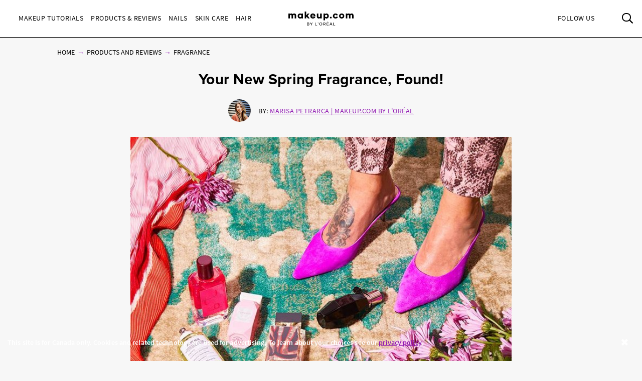

--- FILE ---
content_type: text/html; charset=utf-8
request_url: https://www.makeup.com/en-ca/product-and-reviews/fragrance/find-your-perfect-new-spring-fragrance-2019
body_size: 15546
content:




<!DOCTYPE html>
<html class="no-js no-touch" lang="en-CA">
<head>
    <meta charset="utf-8" />
    <meta http-equiv="X-UA-Compatible" content="IE=edge">
    <meta http-equiv="Content-type" content="text/html;">
    <meta content="width=device-width, initial-scale=1" name="viewport" />
    <meta name="theme-color" content="#ffffff" />
    




<script type="text/javascript">
    var pageData = {"brand":"MUP","language":"en-CA","country":"CA","siteTypeLevel":"main","event":"pageDataReady","pageCategory":"Article Page ","articleID":"df3584fb-caa4-41e0-93ed-f5193116ad97","article_id":"df3584fb-caa4-41e0-93ed-f5193116ad97","article_name":"Your New Spring Fragrance, Found! ","articleName":"Your New Spring Fragrance, Found! ","articleCategory":"Product & Reviews/Fragrance","article_category":"Product & Reviews/Fragrance","articleAuthor":"Marisa Petrarca","article_author":"Marisa Petrarca","publicationMonth":"4","publicationYear":"2019","publicationDate":"2019-04-09","publication_month":"4","publication_year":"2019","publication_date":"2019-04-09","category":"Product & Reviews","subCategory":"Fragrance","sub_category":"Fragrance","mentioned_brands":"Atelier Cologne","userType":"guest","user_type":"guest","pgName":"Best Spring Fragrances for Every Budget 2019  | Makeup.com","page_name":"Best Spring Fragrances for Every Budget 2019  | Makeup.com","geoIPLocation":"US","geo_ip_location":"US"};
    (function (w, d, s, l, i) {
         if(pageData.pageCategory == "Article Page"){
            document.addEventListener("DOMContentLoaded", () => {
                let pageDataBrands = pageData.mentioned_brands.split(',');
                let m_brand = setInterval(mentioned_brand, 100);
                let container = document.querySelectorAll('.component.rich-text');
                let brandArray = [];
                function mentioned_brand() {
                    if(container){
                        clearInterval(m_brand);
                        let pageContent = "";
                         container.forEach(function(item,index) {
                            pageContent += item.textContent;
                         });
                        for (const item of pageDataBrands) {
                            if (pageContent.toLowerCase().includes(item.toLowerCase())) {
                                brandArray.push(item.toLowerCase());
                            }
                        }
                        let double_colon = "::";
                        let brandArrayString = brandArray.join(double_colon);
                        pageData.mentioned_brands = brandArrayString;
                        w[l] = w[l] || []; w[l].push(pageData);
                        w[l].push({ 'gtm.start': new Date().getTime(), event: 'gtm.js' });
                    }   
                }
            });
         }else{
              w[l] = w[l] || []; w[l].push(pageData);
              w[l].push({ 'gtm.start': new Date().getTime(), event: 'gtm.js' });
         }
        var f = d.getElementsByTagName(s)[0], j = d.createElement(s), dl = l != 'dataLayer' ? '&l=' + l : '';
        j.async = true;
        j.src = '//www.googletagmanager.com/gtm.js?id=' + i + dl;
        f.parentNode.insertBefore(j, f);
    })(window, document, 'script', 'dataLayer', 'GTM-MRFPJK3');

    window.pageData = {"brand":"MUP","language":"en-CA","country":"CA","siteTypeLevel":"main","event":"pageDataReady","pageCategory":"Article Page ","articleID":"df3584fb-caa4-41e0-93ed-f5193116ad97","article_id":"df3584fb-caa4-41e0-93ed-f5193116ad97","article_name":"Your New Spring Fragrance, Found! ","articleName":"Your New Spring Fragrance, Found! ","articleCategory":"Product & Reviews/Fragrance","article_category":"Product & Reviews/Fragrance","articleAuthor":"Marisa Petrarca","article_author":"Marisa Petrarca","publicationMonth":"4","publicationYear":"2019","publicationDate":"2019-04-09","publication_month":"4","publication_year":"2019","publication_date":"2019-04-09","category":"Product & Reviews","subCategory":"Fragrance","sub_category":"Fragrance","mentioned_brands":"Atelier Cologne","userType":"guest","user_type":"guest","pgName":"Best Spring Fragrances for Every Budget 2019  | Makeup.com","page_name":"Best Spring Fragrances for Every Budget 2019  | Makeup.com","geoIPLocation":"US","geo_ip_location":"US"};
</script>



    <title>Best Spring Fragrances for Every Budget 2019  | Makeup.com   | Makeup.com</title>



<meta  name="description" content="Discover your new spring fragrance for 2019, including options from Maison Margiela, Proenza Schouler, Atelier, Viktor + Rolf and more." /><meta  name="keywords" content="spring fragrances 2019, spring perfume 2019, spring fragrances, spring perfume" />


<meta property="og:description"  content="Discover your new spring fragrance for 2019, including options from Maison Margiela, Proenza Schouler, Atelier, Viktor + Rolf and more.
" /><meta property="og:locale"  content="en-CA" /><meta property="og:type"  content="article" /><meta property="og:site_name"  content="makeup.com" /><meta property="og:image"  content="https://www.makeup.com/-/media/project/loreal/brand-sites/mdc/americas/us/articles/2019/04_april/09-spring-fragrance/guide-to-finding-the-perfect-spring-fragrance-hero-mudc-040919.jpg" /><meta property="og:title"  content="Best Spring Fragrances for Every Budget 2019  | Makeup.com   | Makeup.com Powered by L'Oréal" /><meta property="og:url"  content="https://www.makeup.com/en-ca/product-and-reviews/fragrance/find-your-perfect-new-spring-fragrance-2019" />
    <link href="https://www.makeup.com/-/media/project/loreal/brand-sites/mdc/shared/baseline/logo/mdc-favicon.png" rel="shortcut icon" />
    <link rel="canonical" href="https://www.makeup.com/en-ca/product-and-reviews/fragrance/find-your-perfect-new-spring-fragrance-2019" />
    <link rel="alternate" hreflang="en-us" href="https://www.makeup.com/product-and-reviews/fragrance/find-your-perfect-new-spring-fragrance-2019">
    <link rel="alternate" hreflang="en-ca" href="https://www.makeup.com/en-ca/product-and-reviews/fragrance/find-your-perfect-new-spring-fragrance-2019">









<script type="application/ld+json">
    {
        "@context":"http://schema.org",
        "@type":"Article",
        "mainEntityOfPage":{
            "@type":"WebPage",
            "@id":"https://www.makeup.comhttps://www.makeup.com/en-ca/product-and-reviews/fragrance/find-your-perfect-new-spring-fragrance-2019"
        },
        "headline":"Your New Spring Fragrance, Found! ",
        "alternativeHeadline": "Your New Spring Fragrance, Found! ",
        "image":"/-/media/project/loreal/brand-sites/mdc/americas/us/articles/2019/04_april/09-spring-fragrance/guide-to-finding-the-perfect-spring-fragrance-hero-mudc-040919.jpg",
        "datePublished": "2019-04-09",
        "dateModified": "2020-03-05",
        "description": "Discover your new spring fragrance for 2019, including options from Maison Margiela, Proenza Schouler, Atelier, Viktor + Rolf and more.",
        "articleBody": "Take a walk through the fragrance section of your local department store and there’s a chance you might be a tad bit overwhelmed. Between employees handing you seven different little fragrant pieces of paper to smell or the hundreds of different fragrance options in front of you, there’s the temptation to stick with the same trusty&#160;fragrance you’ve had since 2012. But as your loyal friend and beauty advisor, we’re determined to help you find the perfect new spring fragrance. See below for seven new perfume options.The Warm Floral Scent Perfect for Date NightViktor + Rolf Flowerbomb Midnight This warm floral fragrance lends itself to the perfect date night fragrance. Potent notes include black currant, pomegranate and white musk. While we prefer it for an intimate setting (think, a fancy dinner or special occasion), it’s also light enough to be worn during the day.The Fresh, Lemony FragranceMaison Margiela Under the Lemon TreesIf you’re looking for a brand that will never fail to surprise you, be on the lookout for new fragrances from Maison Margiela. Under the Lemon Trees is a must-have for spring and summer months, especially if you love a citrus-dominant scent. Initially, you’ll be met with a scent that’s a combination of lemon and green, leafy notes, but those notes are softened by rock rose and white musk.The Relaxing, Fashion-Forward ScentProenza Schouler Arizona Collector EditionYou may already be familiar with Arizona, the first fragrance launched by fashion designer Proenza Schouler. Arizona is made up of a blend of white cactus flowers and creamy orris. If you’re already in love with it or are looking to find out what the hype is about, you can currently get it in a Collector Edition bottle featuring the red and black archival print from the spring 2017 runway show. The best part? It comes in a complimentary pouch (while supplies last, that is).The Vibrant Lime Scent Atelier Cologne Pacific LimePerfect for packing with you on your tropical vacation or simply spritzing as your everyday scent, this lime and eucalyptus-scented fragrance is vibrant and refreshing. When you come back from your vacay, opt for the bigger version of the fragrance to remind you of tropical heat and endless margaritas.The Sweet &amp; Musky FloralGiorgio Armani S&#236; Fiori Eau de ParfumWe’ll always get excited for a new iteration of Armani’s classic collection of S&#236; fragrances. The whole range features black currant, but what separates this fragrance from the others is the mix of black currant with mandarin, offset with a vanilla and musk base.The Fun &amp; Fruity ScentPinrose Mystical MisfitScroll through Pinrose’s Instagram page to get a feel for the brand’s quirky, fun aesthetic. Think of this fragrance as the festival-loving friend in your girl gang. It’s made up of a blend of fruits and patchouli for a final result that’s highly addictive.The Affordable Floral FragranceKKW Hearts Baby GirlIf you frequently reach for a floral fragrance, then this mint-colored, heart-shaped fragrance is for you. It’s ideal for the carefree beauty lover in need of an affordable, go-to scent.Read More:6 Perfumes to Match Every Makeup Personality6 Fragrance Sample Sets That Make a Better Gift Than a Giant Bottle6 Giftable Colognes Everyone Will Love",
        "publisher":{
            "@type":"Organization",
            "name":"Makeup.com",
            "logo":{
                "@type":"ImageObject",
                "url":"https://www.makeup.com/-/media/Project/Loreal/Brand-Sites/MDC/shared/Baseline/logo/MCDC_vertical_logo_png.png",
                "width":363,
                "height":63
            }
        },
        "author": {
            "@type": "Person",
            "name": "Marisa Petrarca"
        }
    }
</script>


    

    <!-- Use modern browser feature to preload assets -->
    <link rel="preload" href="/themes/MDC/vendors.bundle.js?v=2.81.0-release00001707" as="script">
    <link rel="preload" href="/themes/MDC/bundle.js?v=2.81.0-release00001707" as="script">

    <!-- PWA -->
    <link rel="manifest" href="/themes/MDC/manifest.json">

    <!-- Hidden vue components -->
    <style>
        [v-cloak] {
            display: none
        }
    </style>
    <link id="styleBundle" rel="stylesheet" href="/themes/MDC/css/bundle.css?v=2.81.0-release00001707" as="style">
    <script>
        function instagramLoader() {
            window.instgrm.Embeds.process();
        }
    </script>
</head>
<body itemscope itemtype="http://schema.org/WebPage" class="default-device bodyclass USCD01 ">
        <script>
            var html = document.querySelector('html');
            html.classList.remove('no-js');
            if (('ontouchstart' in window) || window.DocumentTouch && document instanceof DocumentTouch) {
                html.classList.remove('no-touch');
                html.classList.add('has-touch');
            }
        </script>
        <div id="main-container" key="main_container_key" v-nojshandler>

                  

        <cookie-banner :police-updated="false" cookie-name="canada">
            <div class="cookie-banner__copy">
                <strong>This site is for Canada only. Cookies and related technology are used for advertising. To learn about your choices see our <a href="/en-ca/privacy-policy">privacy policy</a>.
</strong>
            </div>
            <template slot="close-btn">
                <div class="close-icon"></div>
                <div class="is-sr-only"> Close</div>
            </template>
        </cookie-banner>




                  <header>
                      <main-header>
                          

<template slot="skipto">
    <a tabindex="1"  href="#main-content"
       class="skipto">
        <span class="skipto__text">Skip to content</span>
    </a>
</template>

<template slot="burger" slot-scope="props">
    <button class="main-header__clickable main-header__trigger" @click="props.burger"
            :class="{ 'is-active': props.showMobile}"
            v-tag:useractionevent="{ label: 'picto', category: 'burger menu', action: 'display::menu', name: 'burger_menu_click'}"
            :aria-expanded="props.showMobile.toString()">
        <span class="top"></span>
        <span class="center1"></span>
        <span class="center2"></span>
        <span class="bottom"></span>
        <div class="is-sr-only">Toggle Menu</div>
    </button>
</template>

<template slot="mobileBanner">
    
</template>

<template slot="categoryLinks" slot-scope="props">
    <ul class="categories">
        


    <!-- //NOSONAR --><li :class="['categories__item',
                  { 'categories__item--active': props.activePanel === '968a51dd-7a4f-43a1-9100-4e1a1d4180b4' },
                  {'categories__item--with-sub' : true }]">
            <header-link :mobile-tagging="{ label: 'Makeup Tutorials', category: 'burger menu l1', action: 'select', name: 'menu_navigation', menu_type : 'burger menu', bread_crumb : 'Makeup Tutorials' }"
                         :desktop-tagging="{ label: 'Makeup Tutorials', category: 'main menu l1', action: 'select', name: 'menu_navigation', menu_type : 'main menu', bread_crumb : 'Makeup Tutorials' }">
                <button @click="props.open('968a51dd-7a4f-43a1-9100-4e1a1d4180b4')"
                        :class="{ 'active-menu': props.activePanel === '968a51dd-7a4f-43a1-9100-4e1a1d4180b4' }"
                        :aria-expanded="props.isExpanded('968a51dd-7a4f-43a1-9100-4e1a1d4180b4')"
                        aria-controls="panel-968a51dd-7a4f-43a1-9100-4e1a1d4180b4"
                        id="968a51dd-7a4f-43a1-9100-4e1a1d4180b4" tabindex="1000">
                    Makeup Tutorials
                </button>

            </header-link>
            <ul class="subcategories subcategories--two-columns "
                id="panel-968a51dd-7a4f-43a1-9100-4e1a1d4180b4"
                aria-hidden="true">
                    <li class="subcategories__item">
                        <header-link :mobile-tagging="{ label: 'Makeup Tutorials::Expert Tips', category: 'burger menu l2', action: 'select', name: 'menu_navigation', menu_type : 'burger menu', bread_crumb : 'Makeup Tutorials::Expert Tips' }"
                                     :desktop-tagging="{ label: 'Makeup Tutorials::Expert Tips', category: 'main menu l2', action: 'select', name: 'menu_navigation', menu_type : 'main menu', bread_crumb : 'Makeup Tutorials::Expert Tips' }">
                            <a tabindex="1000" href="/en-ca/makeup-tutorials/expert-tips" @click.prevent="props.close">
                                Expert Tips
                            </a>
                        </header-link>


                    </li>
                    <li class="subcategories__item">
                        <header-link :mobile-tagging="{ label: 'Makeup Tutorials::Trends', category: 'burger menu l2', action: 'select', name: 'menu_navigation', menu_type : 'burger menu', bread_crumb : 'Makeup Tutorials::Trends' }"
                                     :desktop-tagging="{ label: 'Makeup Tutorials::Trends', category: 'main menu l2', action: 'select', name: 'menu_navigation', menu_type : 'main menu', bread_crumb : 'Makeup Tutorials::Trends' }">
                            <a tabindex="1000" href="/en-ca/makeup-tutorials/trends" @click.prevent="props.close">
                                Trends
                            </a>
                        </header-link>


                    </li>
                    <li class="subcategories__item">
                        <header-link :mobile-tagging="{ label: 'Makeup Tutorials::Eyes', category: 'burger menu l2', action: 'select', name: 'menu_navigation', menu_type : 'burger menu', bread_crumb : 'Makeup Tutorials::Eyes' }"
                                     :desktop-tagging="{ label: 'Makeup Tutorials::Eyes', category: 'main menu l2', action: 'select', name: 'menu_navigation', menu_type : 'main menu', bread_crumb : 'Makeup Tutorials::Eyes' }">
                            <a tabindex="1000" href="/en-ca/makeup-tutorials/eyes" @click.prevent="props.close">
                                Eyes
                            </a>
                        </header-link>


                    </li>
                    <li class="subcategories__item">
                        <header-link :mobile-tagging="{ label: 'Makeup Tutorials::Lips', category: 'burger menu l2', action: 'select', name: 'menu_navigation', menu_type : 'burger menu', bread_crumb : 'Makeup Tutorials::Lips' }"
                                     :desktop-tagging="{ label: 'Makeup Tutorials::Lips', category: 'main menu l2', action: 'select', name: 'menu_navigation', menu_type : 'main menu', bread_crumb : 'Makeup Tutorials::Lips' }">
                            <a tabindex="1000" href="/en-ca/makeup-tutorials/lips" @click.prevent="props.close">
                                Lips
                            </a>
                        </header-link>


                    </li>
                    <li class="subcategories__item">
                        <header-link :mobile-tagging="{ label: 'Makeup Tutorials::The Red Lip', category: 'burger menu l2', action: 'select', name: 'menu_navigation', menu_type : 'burger menu', bread_crumb : 'Makeup Tutorials::The Red Lip' }"
                                     :desktop-tagging="{ label: 'Makeup Tutorials::The Red Lip', category: 'main menu l2', action: 'select', name: 'menu_navigation', menu_type : 'main menu', bread_crumb : 'Makeup Tutorials::The Red Lip' }">
                            <a tabindex="1000" href="/en-ca/makeup-tutorials/the-red-lip" @click.prevent="props.close">
                                The Red Lip
                            </a>
                        </header-link>


                    </li>
                    <li class="subcategories__item">
                        <header-link :mobile-tagging="{ label: 'Makeup Tutorials::Night Out', category: 'burger menu l2', action: 'select', name: 'menu_navigation', menu_type : 'burger menu', bread_crumb : 'Makeup Tutorials::Night Out' }"
                                     :desktop-tagging="{ label: 'Makeup Tutorials::Night Out', category: 'main menu l2', action: 'select', name: 'menu_navigation', menu_type : 'main menu', bread_crumb : 'Makeup Tutorials::Night Out' }">
                            <a tabindex="1000" href="/en-ca/makeup-tutorials/night-out" @click.prevent="props.close">
                                Night Out
                            </a>
                        </header-link>


                    </li>
                    <li class="subcategories__item">
                        <header-link :mobile-tagging="{ label: 'Makeup Tutorials::Bridal', category: 'burger menu l2', action: 'select', name: 'menu_navigation', menu_type : 'burger menu', bread_crumb : 'Makeup Tutorials::Bridal' }"
                                     :desktop-tagging="{ label: 'Makeup Tutorials::Bridal', category: 'main menu l2', action: 'select', name: 'menu_navigation', menu_type : 'main menu', bread_crumb : 'Makeup Tutorials::Bridal' }">
                            <a tabindex="1000" href="/en-ca/makeup-tutorials/bridal" @click.prevent="props.close">
                                Bridal
                            </a>
                        </header-link>


                    </li>
                    <li class="subcategories__item">
                        <header-link :mobile-tagging="{ label: 'Makeup Tutorials::Spring &amp; Summer', category: 'burger menu l2', action: 'select', name: 'menu_navigation', menu_type : 'burger menu', bread_crumb : 'Makeup Tutorials::Spring &amp; Summer' }"
                                     :desktop-tagging="{ label: 'Makeup Tutorials::Spring &amp; Summer', category: 'main menu l2', action: 'select', name: 'menu_navigation', menu_type : 'main menu', bread_crumb : 'Makeup Tutorials::Spring &amp; Summer' }">
                            <a tabindex="1000" href="/en-ca/makeup-tutorials/spring-and-summer" @click.prevent="props.close">
                                Spring & Summer
                            </a>
                        </header-link>


                    </li>
                    <li class="subcategories__item">
                        <header-link :mobile-tagging="{ label: 'Makeup Tutorials::Fall &amp; Winter', category: 'burger menu l2', action: 'select', name: 'menu_navigation', menu_type : 'burger menu', bread_crumb : 'Makeup Tutorials::Fall &amp; Winter' }"
                                     :desktop-tagging="{ label: 'Makeup Tutorials::Fall &amp; Winter', category: 'main menu l2', action: 'select', name: 'menu_navigation', menu_type : 'main menu', bread_crumb : 'Makeup Tutorials::Fall &amp; Winter' }">
                            <a tabindex="1000" href="/en-ca/makeup-tutorials/fall-and-winter" @click.prevent="props.close">
                                Fall & Winter
                            </a>
                        </header-link>


                    </li>
                            </ul>
    </li>
    <!-- //NOSONAR --><li :class="['categories__item',
                  { 'categories__item--active': props.activePanel === '9d74df33-b257-4e7f-841a-6753eb4f09ed' },
                  {'categories__item--with-sub' : true }]">
            <header-link :mobile-tagging="{ label: 'Products &amp; Reviews', category: 'burger menu l1', action: 'select', name: 'menu_navigation', menu_type : 'burger menu', bread_crumb : 'Products &amp; Reviews' }"
                         :desktop-tagging="{ label: 'Products &amp; Reviews', category: 'main menu l1', action: 'select', name: 'menu_navigation', menu_type : 'main menu', bread_crumb : 'Products &amp; Reviews' }">
                <button @click="props.open('9d74df33-b257-4e7f-841a-6753eb4f09ed')"
                        :class="{ 'active-menu': props.activePanel === '9d74df33-b257-4e7f-841a-6753eb4f09ed' }"
                        :aria-expanded="props.isExpanded('9d74df33-b257-4e7f-841a-6753eb4f09ed')"
                        aria-controls="panel-9d74df33-b257-4e7f-841a-6753eb4f09ed"
                        id="9d74df33-b257-4e7f-841a-6753eb4f09ed" tabindex="2000">
                    Products &amp; Reviews
                </button>

            </header-link>
            <ul class="subcategories subcategories--two-columns subcategories--two-columns-brands"
                id="panel-9d74df33-b257-4e7f-841a-6753eb4f09ed"
                aria-hidden="true">
                    <li class="subcategories__item">
                        <header-link :mobile-tagging="{ label: 'Products &amp; Reviews::Foundation', category: 'burger menu l2', action: 'select', name: 'menu_navigation', menu_type : 'burger menu', bread_crumb : 'Products &amp; Reviews::Foundation' }"
                                     :desktop-tagging="{ label: 'Products &amp; Reviews::Foundation', category: 'main menu l2', action: 'select', name: 'menu_navigation', menu_type : 'main menu', bread_crumb : 'Products &amp; Reviews::Foundation' }">
                            <a tabindex="2000" href="/en-ca/products-and-reviews/foundation" @click.prevent="props.close">
                                Foundation
                            </a>
                        </header-link>


                    </li>
                    <li class="subcategories__item">
                        <header-link :mobile-tagging="{ label: 'Products &amp; Reviews::Concealer', category: 'burger menu l2', action: 'select', name: 'menu_navigation', menu_type : 'burger menu', bread_crumb : 'Products &amp; Reviews::Concealer' }"
                                     :desktop-tagging="{ label: 'Products &amp; Reviews::Concealer', category: 'main menu l2', action: 'select', name: 'menu_navigation', menu_type : 'main menu', bread_crumb : 'Products &amp; Reviews::Concealer' }">
                            <a tabindex="2000" href="/en-ca/products-and-reviews/concealer" @click.prevent="props.close">
                                Concealer
                            </a>
                        </header-link>


                    </li>
                    <li class="subcategories__item">
                        <header-link :mobile-tagging="{ label: 'Products &amp; Reviews::Highlighter', category: 'burger menu l2', action: 'select', name: 'menu_navigation', menu_type : 'burger menu', bread_crumb : 'Products &amp; Reviews::Highlighter' }"
                                     :desktop-tagging="{ label: 'Products &amp; Reviews::Highlighter', category: 'main menu l2', action: 'select', name: 'menu_navigation', menu_type : 'main menu', bread_crumb : 'Products &amp; Reviews::Highlighter' }">
                            <a tabindex="2000" href="/en-ca/products-and-reviews/highlighter" @click.prevent="props.close">
                                Highlighter
                            </a>
                        </header-link>


                    </li>
                    <li class="subcategories__item">
                        <header-link :mobile-tagging="{ label: 'Products &amp; Reviews::Eyeshadow', category: 'burger menu l2', action: 'select', name: 'menu_navigation', menu_type : 'burger menu', bread_crumb : 'Products &amp; Reviews::Eyeshadow' }"
                                     :desktop-tagging="{ label: 'Products &amp; Reviews::Eyeshadow', category: 'main menu l2', action: 'select', name: 'menu_navigation', menu_type : 'main menu', bread_crumb : 'Products &amp; Reviews::Eyeshadow' }">
                            <a tabindex="2000" href="/en-ca/products-and-reviews/eyeshadow" @click.prevent="props.close">
                                Eyeshadow
                            </a>
                        </header-link>


                    </li>
                    <li class="subcategories__item">
                        <header-link :mobile-tagging="{ label: 'Products &amp; Reviews::Mascara', category: 'burger menu l2', action: 'select', name: 'menu_navigation', menu_type : 'burger menu', bread_crumb : 'Products &amp; Reviews::Mascara' }"
                                     :desktop-tagging="{ label: 'Products &amp; Reviews::Mascara', category: 'main menu l2', action: 'select', name: 'menu_navigation', menu_type : 'main menu', bread_crumb : 'Products &amp; Reviews::Mascara' }">
                            <a tabindex="2000" href="/en-ca/products-and-reviews/mascara" @click.prevent="props.close">
                                Mascara
                            </a>
                        </header-link>


                    </li>
                    <li class="subcategories__item">
                        <header-link :mobile-tagging="{ label: 'Products &amp; Reviews::Lipstick', category: 'burger menu l2', action: 'select', name: 'menu_navigation', menu_type : 'burger menu', bread_crumb : 'Products &amp; Reviews::Lipstick' }"
                                     :desktop-tagging="{ label: 'Products &amp; Reviews::Lipstick', category: 'main menu l2', action: 'select', name: 'menu_navigation', menu_type : 'main menu', bread_crumb : 'Products &amp; Reviews::Lipstick' }">
                            <a tabindex="2000" href="/en-ca/products-and-reviews/lipstick" @click.prevent="props.close">
                                Lipstick
                            </a>
                        </header-link>


                    </li>
                    <li class="subcategories__item">
                        <header-link :mobile-tagging="{ label: 'Products &amp; Reviews::Lip Gloss', category: 'burger menu l2', action: 'select', name: 'menu_navigation', menu_type : 'burger menu', bread_crumb : 'Products &amp; Reviews::Lip Gloss' }"
                                     :desktop-tagging="{ label: 'Products &amp; Reviews::Lip Gloss', category: 'main menu l2', action: 'select', name: 'menu_navigation', menu_type : 'main menu', bread_crumb : 'Products &amp; Reviews::Lip Gloss' }">
                            <a tabindex="2000" href="/en-ca/products-and-reviews/lip-gloss" @click.prevent="props.close">
                                Lip Gloss
                            </a>
                        </header-link>


                    </li>
                    <li class="subcategories__item">
                        <header-link :mobile-tagging="{ label: 'Products &amp; Reviews::Blush', category: 'burger menu l2', action: 'select', name: 'menu_navigation', menu_type : 'burger menu', bread_crumb : 'Products &amp; Reviews::Blush' }"
                                     :desktop-tagging="{ label: 'Products &amp; Reviews::Blush', category: 'main menu l2', action: 'select', name: 'menu_navigation', menu_type : 'main menu', bread_crumb : 'Products &amp; Reviews::Blush' }">
                            <a tabindex="2000" href="/en-ca/products-and-reviews/blush" @click.prevent="props.close">
                                Blush
                            </a>
                        </header-link>


                    </li>
                    <li class="subcategories__item">
                        <header-link :mobile-tagging="{ label: 'Products &amp; Reviews::Makeup Brushes', category: 'burger menu l2', action: 'select', name: 'menu_navigation', menu_type : 'burger menu', bread_crumb : 'Products &amp; Reviews::Makeup Brushes' }"
                                     :desktop-tagging="{ label: 'Products &amp; Reviews::Makeup Brushes', category: 'main menu l2', action: 'select', name: 'menu_navigation', menu_type : 'main menu', bread_crumb : 'Products &amp; Reviews::Makeup Brushes' }">
                            <a tabindex="2000" href="/en-ca/products-and-reviews/makeup-brushes" @click.prevent="props.close">
                                Makeup Brushes
                            </a>
                        </header-link>


                    </li>
                    <li class="subcategories__item">
                        <header-link :mobile-tagging="{ label: 'Products &amp; Reviews::Fragrance', category: 'burger menu l2', action: 'select', name: 'menu_navigation', menu_type : 'burger menu', bread_crumb : 'Products &amp; Reviews::Fragrance' }"
                                     :desktop-tagging="{ label: 'Products &amp; Reviews::Fragrance', category: 'main menu l2', action: 'select', name: 'menu_navigation', menu_type : 'main menu', bread_crumb : 'Products &amp; Reviews::Fragrance' }">
                            <a tabindex="2000" href="/en-ca/products-and-reviews/fragrance" @click.prevent="props.close">
                                Fragrance
                            </a>
                        </header-link>


                    </li>
                    <li class="subcategories__item">
                        <header-link :mobile-tagging="{ label: 'Products &amp; Reviews::Editors Picks', category: 'burger menu l2', action: 'select', name: 'menu_navigation', menu_type : 'burger menu', bread_crumb : 'Products &amp; Reviews::Editors Picks' }"
                                     :desktop-tagging="{ label: 'Products &amp; Reviews::Editors Picks', category: 'main menu l2', action: 'select', name: 'menu_navigation', menu_type : 'main menu', bread_crumb : 'Products &amp; Reviews::Editors Picks' }">
                            <a tabindex="2000" href="/en-ca/products-and-reviews/editors-picks" @click.prevent="props.close">
                                Editors Picks
                            </a>
                        </header-link>


                    </li>
                            </ul>
    </li>
    <!-- //NOSONAR --><li :class="['categories__item',
                  { 'categories__item--active': props.activePanel === '1f51d987-74ba-47b0-bc0a-71f663bf0823' },
                  {'categories__item--with-sub' : true }]">
            <header-link :mobile-tagging="{ label: 'Nails', category: 'burger menu l1', action: 'select', name: 'menu_navigation', menu_type : 'burger menu', bread_crumb : 'Nails' }"
                         :desktop-tagging="{ label: 'Nails', category: 'main menu l1', action: 'select', name: 'menu_navigation', menu_type : 'main menu', bread_crumb : 'Nails' }">
                <button @click="props.open('1f51d987-74ba-47b0-bc0a-71f663bf0823')"
                        :class="{ 'active-menu': props.activePanel === '1f51d987-74ba-47b0-bc0a-71f663bf0823' }"
                        :aria-expanded="props.isExpanded('1f51d987-74ba-47b0-bc0a-71f663bf0823')"
                        aria-controls="panel-1f51d987-74ba-47b0-bc0a-71f663bf0823"
                        id="1f51d987-74ba-47b0-bc0a-71f663bf0823" tabindex="3000">
                    Nails
                </button>

            </header-link>
            <ul class="subcategories  "
                id="panel-1f51d987-74ba-47b0-bc0a-71f663bf0823"
                aria-hidden="true">
                    <li class="subcategories__item">
                        <header-link :mobile-tagging="{ label: 'Nails::Nail Polish', category: 'burger menu l2', action: 'select', name: 'menu_navigation', menu_type : 'burger menu', bread_crumb : 'Nails::Nail Polish' }"
                                     :desktop-tagging="{ label: 'Nails::Nail Polish', category: 'main menu l2', action: 'select', name: 'menu_navigation', menu_type : 'main menu', bread_crumb : 'Nails::Nail Polish' }">
                            <a tabindex="3000" href="/en-ca/nails/nail-polish" @click.prevent="props.close">
                                Nail Polish
                            </a>
                        </header-link>


                    </li>
                    <li class="subcategories__item">
                        <header-link :mobile-tagging="{ label: 'Nails::Nail Art', category: 'burger menu l2', action: 'select', name: 'menu_navigation', menu_type : 'burger menu', bread_crumb : 'Nails::Nail Art' }"
                                     :desktop-tagging="{ label: 'Nails::Nail Art', category: 'main menu l2', action: 'select', name: 'menu_navigation', menu_type : 'main menu', bread_crumb : 'Nails::Nail Art' }">
                            <a tabindex="3000" href="/en-ca/nails/nail-art" @click.prevent="props.close">
                                Nail Art
                            </a>
                        </header-link>


                    </li>
                    <li class="subcategories__item">
                        <header-link :mobile-tagging="{ label: 'Nails::Nail Care', category: 'burger menu l2', action: 'select', name: 'menu_navigation', menu_type : 'burger menu', bread_crumb : 'Nails::Nail Care' }"
                                     :desktop-tagging="{ label: 'Nails::Nail Care', category: 'main menu l2', action: 'select', name: 'menu_navigation', menu_type : 'main menu', bread_crumb : 'Nails::Nail Care' }">
                            <a tabindex="3000" href="/en-ca/nails/nail-care" @click.prevent="props.close">
                                Nail Care
                            </a>
                        </header-link>


                    </li>
                            </ul>
    </li>
    <!-- //NOSONAR --><li :class="['categories__item',
                  { 'categories__item--active': props.activePanel === '9ef80fd2-a6a7-415d-9173-e58a1e61eaae' },
                  {'categories__item--with-sub' : true }]">
            <header-link :mobile-tagging="{ label: 'Skin Care', category: 'burger menu l1', action: 'select', name: 'menu_navigation', menu_type : 'burger menu', bread_crumb : 'Skin Care' }"
                         :desktop-tagging="{ label: 'Skin Care', category: 'main menu l1', action: 'select', name: 'menu_navigation', menu_type : 'main menu', bread_crumb : 'Skin Care' }">
                <button @click="props.open('9ef80fd2-a6a7-415d-9173-e58a1e61eaae')"
                        :class="{ 'active-menu': props.activePanel === '9ef80fd2-a6a7-415d-9173-e58a1e61eaae' }"
                        :aria-expanded="props.isExpanded('9ef80fd2-a6a7-415d-9173-e58a1e61eaae')"
                        aria-controls="panel-9ef80fd2-a6a7-415d-9173-e58a1e61eaae"
                        id="9ef80fd2-a6a7-415d-9173-e58a1e61eaae" tabindex="4000">
                    Skin Care
                </button>

            </header-link>
            <ul class="subcategories  "
                id="panel-9ef80fd2-a6a7-415d-9173-e58a1e61eaae"
                aria-hidden="true">
                    <li class="subcategories__item">
                        <header-link :mobile-tagging="{ label: 'Skin Care::Skin Care Products', category: 'burger menu l2', action: 'select', name: 'menu_navigation', menu_type : 'burger menu', bread_crumb : 'Skin Care::Skin Care Products' }"
                                     :desktop-tagging="{ label: 'Skin Care::Skin Care Products', category: 'main menu l2', action: 'select', name: 'menu_navigation', menu_type : 'main menu', bread_crumb : 'Skin Care::Skin Care Products' }">
                            <a tabindex="4000" href="/en-ca/skin-care/products" @click.prevent="props.close">
                                Skin Care Products
                            </a>
                        </header-link>


                    </li>
                    <li class="subcategories__item">
                        <header-link :mobile-tagging="{ label: 'Skin Care::Skin Care Tips', category: 'burger menu l2', action: 'select', name: 'menu_navigation', menu_type : 'burger menu', bread_crumb : 'Skin Care::Skin Care Tips' }"
                                     :desktop-tagging="{ label: 'Skin Care::Skin Care Tips', category: 'main menu l2', action: 'select', name: 'menu_navigation', menu_type : 'main menu', bread_crumb : 'Skin Care::Skin Care Tips' }">
                            <a tabindex="4000" href="/en-ca/skin-care/tips" @click.prevent="props.close">
                                Skin Care Tips
                            </a>
                        </header-link>


                    </li>
                    <li class="subcategories__item">
                        <header-link :mobile-tagging="{ label: 'Skin Care::Skincare.com', category: 'burger menu l2', action: 'select', name: 'menu_navigation', menu_type : 'burger menu', bread_crumb : 'Skin Care::Skincare.com' }"
                                     :desktop-tagging="{ label: 'Skin Care::Skincare.com', category: 'main menu l2', action: 'select', name: 'menu_navigation', menu_type : 'main menu', bread_crumb : 'Skin Care::Skincare.com' }">
                            <a tabindex="4000" href="http://www.skincare.com/" @click.prevent="props.close">
                                Skincare.com
                            </a>
                        </header-link>


                    </li>
                            </ul>
    </li>
    <!-- //NOSONAR --><li :class="['categories__item',
                  { 'categories__item--active': props.activePanel === 'a87dc934-f991-4a88-ae95-96eec1502053' },
                  {'categories__item--with-sub' : true }]">
            <header-link :mobile-tagging="{ label: 'Hair', category: 'burger menu l1', action: 'select', name: 'menu_navigation', menu_type : 'burger menu', bread_crumb : 'Hair' }"
                         :desktop-tagging="{ label: 'Hair', category: 'main menu l1', action: 'select', name: 'menu_navigation', menu_type : 'main menu', bread_crumb : 'Hair' }">
                <button @click="props.open('a87dc934-f991-4a88-ae95-96eec1502053')"
                        :class="{ 'active-menu': props.activePanel === 'a87dc934-f991-4a88-ae95-96eec1502053' }"
                        :aria-expanded="props.isExpanded('a87dc934-f991-4a88-ae95-96eec1502053')"
                        aria-controls="panel-a87dc934-f991-4a88-ae95-96eec1502053"
                        id="a87dc934-f991-4a88-ae95-96eec1502053" tabindex="5000">
                    Hair
                </button>

            </header-link>
            <ul class="subcategories  "
                id="panel-a87dc934-f991-4a88-ae95-96eec1502053"
                aria-hidden="true">
                    <li class="subcategories__item">
                        <header-link :mobile-tagging="{ label: 'Hair::Hair Styling', category: 'burger menu l2', action: 'select', name: 'menu_navigation', menu_type : 'burger menu', bread_crumb : 'Hair::Hair Styling' }"
                                     :desktop-tagging="{ label: 'Hair::Hair Styling', category: 'main menu l2', action: 'select', name: 'menu_navigation', menu_type : 'main menu', bread_crumb : 'Hair::Hair Styling' }">
                            <a tabindex="5000" href="/en-ca/hair/hair-styling" @click.prevent="props.close">
                                Hair Styling
                            </a>
                        </header-link>


                    </li>
                    <li class="subcategories__item">
                        <header-link :mobile-tagging="{ label: 'Hair::Hair Color', category: 'burger menu l2', action: 'select', name: 'menu_navigation', menu_type : 'burger menu', bread_crumb : 'Hair::Hair Color' }"
                                     :desktop-tagging="{ label: 'Hair::Hair Color', category: 'main menu l2', action: 'select', name: 'menu_navigation', menu_type : 'main menu', bread_crumb : 'Hair::Hair Color' }">
                            <a tabindex="5000" href="/en-ca/hair/hair-color" @click.prevent="props.close">
                                Hair Color
                            </a>
                        </header-link>


                    </li>
                    <li class="subcategories__item">
                        <header-link :mobile-tagging="{ label: 'Hair::Hair Care', category: 'burger menu l2', action: 'select', name: 'menu_navigation', menu_type : 'burger menu', bread_crumb : 'Hair::Hair Care' }"
                                     :desktop-tagging="{ label: 'Hair::Hair Care', category: 'main menu l2', action: 'select', name: 'menu_navigation', menu_type : 'main menu', bread_crumb : 'Hair::Hair Care' }">
                            <a tabindex="5000" href="/en-ca/hair/hair-care" @click.prevent="props.close">
                                Hair Care
                            </a>
                        </header-link>


                    </li>
                    <li class="subcategories__item">
                        <header-link :mobile-tagging="{ label: 'Hair::Natural Hair', category: 'burger menu l2', action: 'select', name: 'menu_navigation', menu_type : 'burger menu', bread_crumb : 'Hair::Natural Hair' }"
                                     :desktop-tagging="{ label: 'Hair::Natural Hair', category: 'main menu l2', action: 'select', name: 'menu_navigation', menu_type : 'main menu', bread_crumb : 'Hair::Natural Hair' }">
                            <a tabindex="5000" href="/en-ca/hair/natural-hair" @click.prevent="props.close">
                                Natural Hair
                            </a>
                        </header-link>


                    </li>
                            </ul>
    </li>

    </ul>
</template>

<template slot="panel" slot-scope="props">
    <ul class="header-posts">
        



        <!-- //NOSONAR --><li v-show="props.activePanel === '968a51dd-7a4f-43a1-9100-4e1a1d4180b4'">

            <ul class="header-posts__recent">
                            <li class="card item">
                                <a href="/en-ca/makeup-tutorials/expert-tips/how-to-fill-in-eyebrows" tabindex="1000">
                                    <div class="header-posts__image">
                                            <img data-src="/-/media/project/loreal/brand-sites/mdc/americas/us/articles/2018/june/15-how-to-fill-in-eyebrows/makeupcompostgraphicshero2refeaturehowtofillineyebrows61518.jpg?cx=0.5&amp;cy=0.5&amp;cw=150&amp;ch=120&amp;blr=False&amp;hash=E6ACC285C4E28EB40C8C135008C5E03D"
                                                 width="150"
                                                 height="120"
                                                 class="lazyload header-posts__image__item"
                                                 alt="How to Fill In Your Brows Like an Influencer" />
                                    </div>
                                    <div class="title" v-ellipsis="38">How to Fill in Your Brows Like a Makeup Artist</div>
                                </a>
                            </li>
                            <li class="card item">
                                <a href="/en-ca/makeup-tutorials/eyes/spider-lashes-clumpy-mascara-trend" tabindex="1001">
                                    <div class="header-posts__image">
                                            <img data-src="/-/media/project/loreal/brand-sites/mdc/americas/us/articles/2022/september/26-spider-lashes-clumpy-mascara-trend/spider-lashes-clumpy-mascara-trend-hero-mudc-092622.jpg?cx=0.490000009536743&amp;cy=0.540000021457672&amp;cw=150&amp;ch=120&amp;blr=False&amp;hash=6C96ADD667D8A29D2BFABB6838EC19D9"
                                                 width="150"
                                                 height="120"
                                                 class="lazyload header-posts__image__item"
                                                 alt="Six Mascaras That Will Give You the Spidery Lashes of Your Dreams" />
                                    </div>
                                    <div class="title" v-ellipsis="38">Six Mascaras That Will Give You the Spidery Lashes of Your Dreams</div>
                                </a>
                            </li>
                            <li class="card item">
                                <a href="/en-ca/makeup-tutorials/fall-and-winter/fall-makeup-pinterest-trends" tabindex="1002">
                                    <div class="header-posts__image">
                                            <img data-src="/-/media/project/loreal/brand-sites/mdc/americas/us/articles/2018/august/13-fall-pinteres/makeupcompostgraphicshero5fallbeautyonpinterest81318.jpg?cx=0.490000009536743&amp;cy=0.540000021457672&amp;cw=150&amp;ch=120&amp;blr=False&amp;hash=BA022552D87653A2A5300591D5D33ECA"
                                                 width="150"
                                                 height="120"
                                                 class="lazyload header-posts__image__item"
                                                 alt="8 Fall Makeup Looks Currently Trending on Pinterest " />
                                    </div>
                                    <div class="title" v-ellipsis="38">8 Fall Makeup Looks Currently Trending on Pinterest </div>
                                </a>
                            </li>
                            <li class="card item">
                                <a href="/en-ca/hair/all-hair/fall-beauty-hacks" tabindex="1003">
                                    <div class="header-posts__image">
                                            <img data-src="/-/media/project/loreal/brand-sites/mdc/americas/us/articles/2019/09_september/03-fall-beauty-hacks/beauty_hacks_hero_no_border-(3).png?cx=0.490000009536743&amp;cy=0.540000021457672&amp;cw=150&amp;ch=120&amp;blr=False&amp;hash=D43FAB504FB280471AA49712C0861D78"
                                                 width="150"
                                                 height="120"
                                                 class="lazyload header-posts__image__item"
                                                 alt="5 Beauty Hacks to Combat Winter Weather" />
                                    </div>
                                    <div class="title" v-ellipsis="38">5 Beauty Hacks to Combat Winter Weather</div>
                                </a>
                            </li>

            </ul>

        </li>
        <!-- //NOSONAR --><li v-show="props.activePanel === '9d74df33-b257-4e7f-841a-6753eb4f09ed'">

            <ul class="header-posts__recent">
                            <li class="card item">
                                <a href="/en-ca/makeup-tutorials/fall-and-winter/fall-makeup-pinterest-trends" tabindex="2000">
                                    <div class="header-posts__image">
                                            <img data-src="/-/media/project/loreal/brand-sites/mdc/americas/us/articles/2018/august/13-fall-pinteres/makeupcompostgraphicshero5fallbeautyonpinterest81318.jpg?cx=0.490000009536743&amp;cy=0.540000021457672&amp;cw=150&amp;ch=120&amp;blr=False&amp;hash=BA022552D87653A2A5300591D5D33ECA"
                                                 width="150"
                                                 height="120"
                                                 class="lazyload header-posts__image__item"
                                                 alt="8 Fall Makeup Looks Currently Trending on Pinterest " />
                                    </div>
                                    <div class="title" v-ellipsis="38">8 Fall Makeup Looks Currently Trending on Pinterest </div>
                                </a>
                            </li>
                            <li class="card item">
                                <a href="/en-ca/hair/all-hair/fall-beauty-hacks" tabindex="2001">
                                    <div class="header-posts__image">
                                            <img data-src="/-/media/project/loreal/brand-sites/mdc/americas/us/articles/2019/09_september/03-fall-beauty-hacks/beauty_hacks_hero_no_border-(3).png?cx=0.490000009536743&amp;cy=0.540000021457672&amp;cw=150&amp;ch=120&amp;blr=False&amp;hash=D43FAB504FB280471AA49712C0861D78"
                                                 width="150"
                                                 height="120"
                                                 class="lazyload header-posts__image__item"
                                                 alt="5 Beauty Hacks to Combat Winter Weather" />
                                    </div>
                                    <div class="title" v-ellipsis="38">5 Beauty Hacks to Combat Winter Weather</div>
                                </a>
                            </li>
                            <li class="card item">
                                <a href="/en-ca/product-and-reviews/all-products-and-reviews/how-to-apply-foundation" tabindex="2002">
                                    <div class="header-posts__image">
                                            <img data-src="/-/media/project/loreal/brand-sites/mdc/americas/us/articles/2019/09_september/03-how-to-apply-foundation/how-to-apply-foundation-hero-mudc-121028.jpg?cx=0.490000009536743&amp;cy=0.540000021457672&amp;cw=150&amp;ch=120&amp;blr=False&amp;hash=1C3263BF87E08A77264E4A412EEBD2E5"
                                                 width="150"
                                                 height="120"
                                                 class="lazyload header-posts__image__item"
                                                 alt="How to Apply Every Type of Foundation for a Flawless Finish" />
                                    </div>
                                    <div class="title" v-ellipsis="38">How to Apply Every Type of Foundation for a Flawless Finish</div>
                                </a>
                            </li>
                            <li class="card item">
                                <a href="/en-ca/makeup-tutorials/expert-tips/beauty-products-to-pack-for-music-festivals" tabindex="2003">
                                    <div class="header-posts__image">
                                            <img data-src="/-/media/project/loreal/brand-sites/mdc/americas/us/articles/2019/08_august/30-beauty-products-to-pack-for-music-festivals/makeupcompostgraphicshero2musicfestivalpacking3718.jpg?cx=0.490000009536743&amp;cy=0.540000021457672&amp;cw=150&amp;ch=120&amp;blr=False&amp;hash=AFE2E711F27D8C9F97DAC6C37EB43DAB"
                                                 width="150"
                                                 height="120"
                                                 class="lazyload header-posts__image__item"
                                                 alt="9 Music Festival Beauty Must-Haves" />
                                    </div>
                                    <div class="title" v-ellipsis="38">9 Music Festival Beauty Must-Haves</div>
                                </a>
                            </li>

            </ul>

        </li>
        <!-- //NOSONAR --><li v-show="props.activePanel === '1f51d987-74ba-47b0-bc0a-71f663bf0823'">

            <ul class="header-posts__recent">
                            <li class="card item">
                                <a href="/en-ca/product-and-reviews/all-products-and-reviews/popsugar-power-your-pretty-beauty-awards-2019" tabindex="3000">
                                    <div class="header-posts__image">
                                            <img data-src="/-/media/project/loreal/brand-sites/mdc/americas/us/articles/2019/08_august/27-popsugar-beauty-awards/news-ps-beauty-awards-hero-mudc-082719.jpg?cx=0.490000009536743&amp;cy=0.540000021457672&amp;cw=150&amp;ch=120&amp;blr=False&amp;hash=B257EA13F9D050B3A51723C8093CFC32"
                                                 width="150"
                                                 height="120"
                                                 class="lazyload header-posts__image__item"
                                                 alt="We Spot Some of Our Favorites In the POPSUGAR Beauty Awards 2019 — Here&#39;s What They Are" />
                                    </div>
                                    <div class="title" v-ellipsis="38">We Spot Some of Our Favorites In the POPSUGAR Beauty Awards 2019 — ...</div>
                                </a>
                            </li>
                            <li class="card item">
                                <a href="/en-ca/nails/nails-all/broken-nail-tips" tabindex="3001">
                                    <div class="header-posts__image">
                                            <img data-src="/-/media/project/loreal/brand-sites/mdc/americas/us/articles/2018/december/18-broken-nail-tips/refeature-broken-nail-tips-hero-mudc-121818.jpg?cx=0.490000009536743&amp;cy=0.540000021457672&amp;cw=150&amp;ch=120&amp;blr=False&amp;hash=46FBCBF0AF666F26F0551D07396F550C"
                                                 width="150"
                                                 height="120"
                                                 class="lazyload header-posts__image__item"
                                                 alt="How to Fix a Broken Nail — According to a Celebrity Manicurist" />
                                    </div>
                                    <div class="title" v-ellipsis="38">How to Fix a Broken Nail — According to a Celebrity Manicurist</div>
                                </a>
                            </li>
                            <li class="card item">
                                <a href="/en-ca/nails/nails-all/fall-nail-art" tabindex="3002">
                                    <div class="header-posts__image">
                                            <img data-src="/-/media/project/loreal/brand-sites/mdc/americas/us/articles/2019/08_august/21-fall-nail-art/fall-nail-art-hero-mudc-082119.jpg?cx=0.490000009536743&amp;cy=0.540000021457672&amp;cw=150&amp;ch=120&amp;blr=False&amp;hash=0F36E585B4EDCA82ED084DCC869EB269"
                                                 width="150"
                                                 height="120"
                                                 class="lazyload header-posts__image__item"
                                                 alt="9 Fall Nail Art Looks You’ll Want to Copy ASAP" />
                                    </div>
                                    <div class="title" v-ellipsis="38">9 Fall Nail Art Looks You’ll Want to Copy ASAP</div>
                                </a>
                            </li>
                            <li class="card item">
                                <a href="/en-ca/nails/nails-all/favorite-nude-nail-polishes" tabindex="3003">
                                    <div class="header-posts__image">
                                            <img data-src="/-/media/project/loreal/brand-sites/mdc/americas/us/articles/2017/september/28-favorite-nude-nailpolishes/ps17makeupcompostgraphicsnudenail.jpg?cx=0.490000009536743&amp;cy=0.540000021457672&amp;cw=150&amp;ch=120&amp;blr=False&amp;hash=1568DFAAEDA945A563B0D0028FD2969A"
                                                 width="150"
                                                 height="120"
                                                 class="lazyload header-posts__image__item"
                                                 alt="16 Best Nude Nail Polishes for Every Skintone" />
                                    </div>
                                    <div class="title" v-ellipsis="38">16 Best Nude Nail Polishes for Every Skintone</div>
                                </a>
                            </li>

            </ul>

        </li>
        <!-- //NOSONAR --><li v-show="props.activePanel === '9ef80fd2-a6a7-415d-9173-e58a1e61eaae'">

            <ul class="header-posts__recent">
                            <li class="card item">
                                <a href="/en-ca/makeup-tutorials/expert-tips/breakdown-of-foundation-ingredients" tabindex="4000">
                                    <div class="header-posts__image">
                                            <img data-src="/-/media/project/loreal/brand-sites/mdc/americas/us/articles/2018/october/30-breakdown-of-foundation-ingredients/refeature-foundation-ingredients-hero-mudc-103018.jpg?cx=0.490000009536743&amp;cy=0.540000021457672&amp;cw=150&amp;ch=120&amp;blr=False&amp;hash=A70225319A350E52EE728E1ABF1E6B16"
                                                 width="150"
                                                 height="120"
                                                 class="lazyload header-posts__image__item"
                                                 alt="Having a Bad Makeup Day? Your Foundation Ingredients Might be to Blame" />
                                    </div>
                                    <div class="title" v-ellipsis="38">Having a Bad Makeup Day? Your Foundation Ingredients Might be to Bl...</div>
                                </a>
                            </li>
                            <li class="card item">
                                <a href="/en-ca/skin-care/skin-care-products/tutorial-how-to-apply-primer-like-a-pro" tabindex="4001">
                                    <div class="header-posts__image">
                                            <img data-src="/-/media/project/loreal/brand-sites/mdc/americas/us/articles/2018/september/7-tutorial-how-to-apply-primer-like-a-pro/tutorial-how-to-apply-primer-like-a-pro-primer-hero-mudc-090718_r2.jpg?cx=0.490000009536743&amp;cy=0.540000021457672&amp;cw=150&amp;ch=120&amp;blr=False&amp;hash=29E094D14FA03B7985CB04CF0BA522E0"
                                                 width="150"
                                                 height="120"
                                                 class="lazyload header-posts__image__item"
                                                 alt="How to Pick the Best Makeup Primer for You and Apply it Like a Pro" />
                                    </div>
                                    <div class="title" v-ellipsis="38">How to Pick the Best Makeup Primer for You and Apply it Like a Pro</div>
                                </a>
                            </li>
                            <li class="card item">
                                <a href="/en-ca/product-and-reviews/all-products-and-reviews/best-drugstore-makeup-primers" tabindex="4002">
                                    <div class="header-posts__image">
                                            <img data-src="/-/media/project/loreal/brand-sites/mdc/americas/us/articles/2019/08_august/27-drugstore-primer/best-drugstore-makeup-primers-hero-mudc-082719.jpg?cx=0.490000009536743&amp;cy=0.540000021457672&amp;cw=150&amp;ch=120&amp;blr=False&amp;hash=B8C239EF8752B13F06AB58BE494694DD"
                                                 width="150"
                                                 height="120"
                                                 class="lazyload header-posts__image__item"
                                                 alt="6 Drugstore Makeup Primers to Add to Your Cart, Like, Yesterday" />
                                    </div>
                                    <div class="title" v-ellipsis="38">6 Drugstore Makeup Primers to Add to Your Cart, Like, Yesterday</div>
                                </a>
                            </li>
                            <li class="card item">
                                <a href="/en-ca/product-and-reviews/all-products-and-reviews/best-powder-foundations" tabindex="4003">
                                    <div class="header-posts__image">
                                            <img data-src="/-/media/project/loreal/brand-sites/mdc/americas/us/articles/2019/10_october/09-powder-foundations/best-powder-foundations-foundation-hero-mudc-090618.jpg?cx=0.490000009536743&amp;cy=0.540000021457672&amp;cw=150&amp;ch=120&amp;blr=False&amp;hash=BEFE6EC0D299ECDA82E06792C91E36D7"
                                                 width="150"
                                                 height="120"
                                                 class="lazyload header-posts__image__item"
                                                 alt="10 Of The Best Powder Foundations and Why You’ll Love Them" />
                                    </div>
                                    <div class="title" v-ellipsis="38">10 Of The Best Powder Foundations and Why You’ll Love Them</div>
                                </a>
                            </li>

            </ul>

        </li>
        <!-- //NOSONAR --><li v-show="props.activePanel === 'a87dc934-f991-4a88-ae95-96eec1502053'">

            <ul class="header-posts__recent">
                            <li class="card item">
                                <a href="/en-ca/hair/all-hair/fall-beauty-hacks" tabindex="5000">
                                    <div class="header-posts__image">
                                            <img data-src="/-/media/project/loreal/brand-sites/mdc/americas/us/articles/2019/09_september/03-fall-beauty-hacks/beauty_hacks_hero_no_border-(3).png?cx=0.490000009536743&amp;cy=0.540000021457672&amp;cw=150&amp;ch=120&amp;blr=False&amp;hash=D43FAB504FB280471AA49712C0861D78"
                                                 width="150"
                                                 height="120"
                                                 class="lazyload header-posts__image__item"
                                                 alt="5 Beauty Hacks to Combat Winter Weather" />
                                    </div>
                                    <div class="title" v-ellipsis="38">5 Beauty Hacks to Combat Winter Weather</div>
                                </a>
                            </li>
                            <li class="card item">
                                <a href="/en-ca/hair/all-hair/trendy-fall-hairstyles" tabindex="5001">
                                    <div class="header-posts__image">
                                            <img data-src="/-/media/project/loreal/brand-sites/mdc/americas/us/articles/2019/09_september/03-fall-hairstyles/new-trendy-hairstyles-to-try-this-fall-hero-mudc-090319.jpg?cx=0.490000009536743&amp;cy=0.540000021457672&amp;cw=150&amp;ch=120&amp;blr=False&amp;hash=054D20F04DB2D436BF16A67FAC801061"
                                                 width="150"
                                                 height="120"
                                                 class="lazyload header-posts__image__item"
                                                 alt="7 Trendy Hairstyles to Try This Fall (Now That It’s Not Hot AF Outside)" />
                                    </div>
                                    <div class="title" v-ellipsis="38">7 Trendy Hairstyles to Try This Fall (Now That It’s Not Hot AF Outs...</div>
                                </a>
                            </li>
                            <li class="card item">
                                <a href="/en-ca/makeup-tutorials/expert-tips/beauty-products-to-pack-for-music-festivals" tabindex="5002">
                                    <div class="header-posts__image">
                                            <img data-src="/-/media/project/loreal/brand-sites/mdc/americas/us/articles/2019/08_august/30-beauty-products-to-pack-for-music-festivals/makeupcompostgraphicshero2musicfestivalpacking3718.jpg?cx=0.490000009536743&amp;cy=0.540000021457672&amp;cw=150&amp;ch=120&amp;blr=False&amp;hash=AFE2E711F27D8C9F97DAC6C37EB43DAB"
                                                 width="150"
                                                 height="120"
                                                 class="lazyload header-posts__image__item"
                                                 alt="9 Music Festival Beauty Must-Haves" />
                                    </div>
                                    <div class="title" v-ellipsis="38">9 Music Festival Beauty Must-Haves</div>
                                </a>
                            </li>
                            <li class="card item">
                                <a href="/en-ca/product-and-reviews/all-products-and-reviews/popsugar-power-your-pretty-beauty-awards-2019" tabindex="5003">
                                    <div class="header-posts__image">
                                            <img data-src="/-/media/project/loreal/brand-sites/mdc/americas/us/articles/2019/08_august/27-popsugar-beauty-awards/news-ps-beauty-awards-hero-mudc-082719.jpg?cx=0.490000009536743&amp;cy=0.540000021457672&amp;cw=150&amp;ch=120&amp;blr=False&amp;hash=B257EA13F9D050B3A51723C8093CFC32"
                                                 width="150"
                                                 height="120"
                                                 class="lazyload header-posts__image__item"
                                                 alt="We Spot Some of Our Favorites In the POPSUGAR Beauty Awards 2019 — Here&#39;s What They Are" />
                                    </div>
                                    <div class="title" v-ellipsis="38">We Spot Some of Our Favorites In the POPSUGAR Beauty Awards 2019 — ...</div>
                                </a>
                            </li>

            </ul>

        </li>











            <!-- //NOSONAR --><li v-show="props.activePanel === 'id-followus-123'">
                <div class="social-icon-list">
                    <div class="follow-us-text">Follow Us</div>
                    <ul>
                                    <li>

                                        <a tabindex="8500" href="https://www.youtube.com/channel/UC-YJGd5dADMqe6pkYaOaJsw" target="_blank"
                                           title=""
                                           aria-label=""
                                           event="useractionevent"
                                           dom="true"
                                           data-tag-category="header"
                                           data-tag-label="https://www.youtube.com/channel/UC-YJGd5dADMqe6pkYaOaJsw"
                                           data-tag-action="social::Youtube"
                                           data-tag-name='social_interaction'
                                           data-tag-socialaction="follow"
                                           data-tag-socialnetwork="Youtube"
                                           v-tag:useractionevent.dom
                                           data-dnt="true">
                                            <img class="lazyload icons" data-src="/-/media/project/loreal/brand-sites/mdc/shared/baseline/social-icons/social-icons-white_youtube/social-youtube-black.svg " alt="" aria-hidden="true">
                                            <span class="label">Youtube</span>
                                        </a>

                                    </li>
                                    <li>

                                        <a tabindex="8501" href="https://www.facebook.com/Makeupdotcom" target="_blank"
                                           title=""
                                           aria-label=""
                                           event="useractionevent"
                                           dom="true"
                                           data-tag-category="header"
                                           data-tag-label="https://www.facebook.com/Makeupdotcom"
                                           data-tag-action="social::Facebook"
                                           data-tag-name='social_interaction'
                                           data-tag-socialaction="follow"
                                           data-tag-socialnetwork="Facebook"
                                           v-tag:useractionevent.dom
                                           data-dnt="true">
                                            <img class="lazyload icons" data-src="/-/media/project/loreal/brand-sites/mdc/shared/baseline/social-icons/social-icons-white_youtube/social-facebook-black.svg " alt="" aria-hidden="true">
                                            <span class="label">Facebook</span>
                                        </a>

                                    </li>
                                    <li>

                                        <a tabindex="8502" href="https://www.pinterest.com/makeupdotcom" target="_blank"
                                           title=""
                                           aria-label=""
                                           event="useractionevent"
                                           dom="true"
                                           data-tag-category="header"
                                           data-tag-label="https://www.pinterest.com/makeupdotcom"
                                           data-tag-action="social::Pinterest"
                                           data-tag-name='social_interaction'
                                           data-tag-socialaction="follow"
                                           data-tag-socialnetwork="Pinterest"
                                           v-tag:useractionevent.dom
                                           data-dnt="true">
                                            <img class="lazyload icons" data-src="/-/media/project/loreal/brand-sites/mdc/shared/baseline/social-icons/social-icons-white_youtube/social-pinterest-black.svg " alt="" aria-hidden="true">
                                            <span class="label">Pinterest</span>
                                        </a>

                                    </li>
                                    <li>

                                        <a tabindex="8503" href="https://instagram.com/makeupdotcom" target="_blank"
                                           title=""
                                           aria-label=""
                                           event="useractionevent"
                                           dom="true"
                                           data-tag-category="header"
                                           data-tag-label="https://instagram.com/makeupdotcom"
                                           data-tag-action="social::Instagram"
                                           data-tag-name='social_interaction'
                                           data-tag-socialaction="follow"
                                           data-tag-socialnetwork="Instagram"
                                           v-tag:useractionevent.dom
                                           data-dnt="true">
                                            <img class="lazyload icons" data-src="/-/media/project/loreal/brand-sites/mdc/shared/baseline/social-icons/social-icons-white_youtube/social-instagram-black.svg " alt="" aria-hidden="true">
                                            <span class="label">Instagram</span>
                                        </a>

                                    </li>


                    </ul>
                </div>

            </li>


    </ul>
</template>

<template slot="panelSearch" slot-scope="props">
    


<div v-show="props.activePanel === 'id-search-123'">
    <search-bar 
                search-bar-a11y-aria-label-clear="Clear search field"
                search-bar-clear-label="Clear"
                search-bar-help-text="Please enter at least 3 characters"
                search-bar-icon-clear="/-/media/project/loreal/brand-sites/mdc/shared/baseline/search-bar/cross-icon.svg"
                search-bar-icon-search="/-/media/project/loreal/brand-sites/mdc/shared/baseline/search-bar/magnifier-icon.svg"
                search-bar-placeholder="Start Typing Here....."
                search-bar-redirect-url="/en-ca/search-results?q="
                search-bar-icon-loading="/-/media/project/loreal/brand-sites/mdc/shared/baseline/search-bar/search-loader-icon.gif"
                :tagging="{&#x27;event&#x27;: &#x27;uaevent&#x27;, &#x27;ecommerce&#x27;: undefined, &#x27;eventCategory&#x27;: &#x27;internal search&#x27;, &#x27;eventAction&#x27;: &#x27;manual&#x27;, &#x27;eventLabel&#x27;: &#x27;&#x27;}">
    </search-bar>
</div>

</template>

<template slot="logo">
    




        <a tabindex="500" href="/en-ca"
           v-tag:useractionevent="{ label: 'logo', category: 'header', action: 'redirection::home', name:'logo_click', click_area :'Article Page' }"
           class="logo header__clickable">
            <img class="lazyload " data-src="/-/media/project/loreal/brand-sites/mdc/americas/us/logo/2020_mudcbylusa_logo_black_41620-outlined.svg" alt="makeup.com logo">
        </a>


</template>

<template slot="newsletterHeaderRedirect" slot-scope="props">
    <newsletter-signup-header newsletter-id="newsletter"
                              registration-sub-source-cookie="mdc-registration-sub-source"
                              registration-sub-source-value="header">
    </newsletter-signup-header>
</template>

<template slot="headerSocialIcons" slot-scope="props">
    


            <div class="social-icon-list">
                <div class="follow-us-text">Follow Us</div>
                <ul>
                                <li>
                                    <a data-tag-wrapper href="https://www.youtube.com/channel/UC-YJGd5dADMqe6pkYaOaJsw" target="_blank" title="" aria-label="follow us on  (new window)"
                                       event="useractionevent"
                                       dom="true"
                                       data-tag-category="header"
                                       data-tag-label="https://www.youtube.com/channel/UC-YJGd5dADMqe6pkYaOaJsw"
                                       data-tag-action="social::Youtube"
                                       data-tag-name='social_interaction'
                                       data-tag-socialaction="follow"
                                       data-tag-socialnetwork="Youtube"
                                       v-tag:useractionevent.dom>
                                        <img class="lazyload icons" data-src="/-/media/project/loreal/brand-sites/mdc/shared/baseline/social-icons/social-icons-white_youtube/social-youtube-black.svg " alt="" aria-hidden="true">
                                    </a>
                                </li>
                                <li>
                                    <a data-tag-wrapper href="https://www.facebook.com/Makeupdotcom" target="_blank" title="" aria-label="follow us on  (new window)"
                                       event="useractionevent"
                                       dom="true"
                                       data-tag-category="header"
                                       data-tag-label="https://www.facebook.com/Makeupdotcom"
                                       data-tag-action="social::Facebook"
                                       data-tag-name='social_interaction'
                                       data-tag-socialaction="follow"
                                       data-tag-socialnetwork="Facebook"
                                       v-tag:useractionevent.dom>
                                        <img class="lazyload icons" data-src="/-/media/project/loreal/brand-sites/mdc/shared/baseline/social-icons/social-icons-white_youtube/social-facebook-black.svg " alt="" aria-hidden="true">
                                    </a>
                                </li>
                                <li>
                                    <a data-tag-wrapper href="https://www.pinterest.com/makeupdotcom" target="_blank" title="" aria-label="follow us on  (new window)"
                                       event="useractionevent"
                                       dom="true"
                                       data-tag-category="header"
                                       data-tag-label="https://www.pinterest.com/makeupdotcom"
                                       data-tag-action="social::Pinterest"
                                       data-tag-name='social_interaction'
                                       data-tag-socialaction="follow"
                                       data-tag-socialnetwork="Pinterest"
                                       v-tag:useractionevent.dom>
                                        <img class="lazyload icons" data-src="/-/media/project/loreal/brand-sites/mdc/shared/baseline/social-icons/social-icons-white_youtube/social-pinterest-black.svg " alt="" aria-hidden="true">
                                    </a>
                                </li>
                                <li>
                                    <a data-tag-wrapper href="https://instagram.com/makeupdotcom" target="_blank" title="" aria-label="follow us on  (new window)"
                                       event="useractionevent"
                                       dom="true"
                                       data-tag-category="header"
                                       data-tag-label="https://instagram.com/makeupdotcom"
                                       data-tag-action="social::Instagram"
                                       data-tag-name='social_interaction'
                                       data-tag-socialaction="follow"
                                       data-tag-socialnetwork="Instagram"
                                       v-tag:useractionevent.dom>
                                        <img class="lazyload icons" data-src="/-/media/project/loreal/brand-sites/mdc/shared/baseline/social-icons/social-icons-white_youtube/social-instagram-black.svg " alt="" aria-hidden="true">
                                    </a>
                                </li>


                </ul>
            </div>


</template>

<template slot="socialLinks" slot-scope="props">
    <ul class="categories right-stuff">
        



        



        <!-- //NOSONAR --><li :class="['categories__item',
                  { 'categories__item--active': props.activePanel === 'id-followus-123' },
                  {'categories__item--with-sub' : false }]">
            <header-link :mobile-tagging="{ label: 'follow us', category: 'burger menu', action: 'select', name: 'menu_navigation', menu_type: 'burger menu', bread_crumb:'follow us' }"
                         :desktop-tagging="{ label: 'follow us', category: 'main menu', action: 'select',  name: 'menu_navigation', menu_type: 'main menu', bread_crumb:'follow us' }">
                <button @click="props.open('id-followus-123')"
                        :class="{ 'active-menu': props.activePanel === 'id-followus-123' }"
                        :aria-expanded="props.isExpanded('id-followus-123')"
                        aria-controls="panel-id-followus-123"
                        id="id-followus-123" tabindex="8000">
                    Follow Us
                </button>
            </header-link>
        </li>


        





<div class="image-link-grid" v-if="props.activePanel === 'id-followus-123'">
</div>

    </ul>
</template>

<template slot="control" slot-scope="props">
    <div class="main-menu-search" role="search">
        <button tabindex="10000" class="main-menu-search__trigger"
                :class="{ 'is-active': props.activePanel === 'id-search-123' }"
                :aria-expanded="props.isExpanded('id-search-123')"
                aria-controls="panel-id-search-123"
                @click="props.searchToggle('id-search-123')">
            <span class="search__shapes">
                <span class="line"></span>
                <span class="line"></span>
                <span class="circle"></span>
                <span class="is-sr-only">Search</span>
            </span>
        </button>
    </div>
</template>


                          
<noscript>
    <div class="header-shadow">
        <a href="#main-content"
           class="skipto">
            <span class="skipto__text">Skip to content</span>
        </a>
        <div class="header">
            
            <label class="is-sr-only" for="nojs-burger">Toggle navigation</label>
            <input type="checkbox" id="nojs-burger" name="nojs-burger" class="header__nojs-burger" />
            <div class="header__subcategory">
                
<ul class="categories">
        <li class="categories__item">
                <div class="categories__item__title">Makeup Tutorials</div>
                <ul class="subcategories">
                        <li class="subcategories__item">
                            <a href="/en-ca/makeup-tutorials/expert-tips">
                                Expert Tips
                            </a>
                        </li>
                        <li class="subcategories__item">
                            <a href="/en-ca/makeup-tutorials/trends">
                                Trends
                            </a>
                        </li>
                        <li class="subcategories__item">
                            <a href="/en-ca/makeup-tutorials/eyes">
                                Eyes
                            </a>
                        </li>
                        <li class="subcategories__item">
                            <a href="/en-ca/makeup-tutorials/lips">
                                Lips
                            </a>
                        </li>
                        <li class="subcategories__item">
                            <a href="/en-ca/makeup-tutorials/the-red-lip">
                                The Red Lip
                            </a>
                        </li>
                        <li class="subcategories__item">
                            <a href="/en-ca/makeup-tutorials/night-out">
                                Night Out
                            </a>
                        </li>
                        <li class="subcategories__item">
                            <a href="/en-ca/makeup-tutorials/bridal">
                                Bridal
                            </a>
                        </li>
                        <li class="subcategories__item">
                            <a href="/en-ca/makeup-tutorials/spring-and-summer">
                                Spring & Summer
                            </a>
                        </li>
                        <li class="subcategories__item">
                            <a href="/en-ca/makeup-tutorials/fall-and-winter">
                                Fall & Winter
                            </a>
                        </li>
                </ul>
        </li>
        <li class="categories__item">
                <div class="categories__item__title">Products & Reviews</div>
                <ul class="subcategories">
                        <li class="subcategories__item">
                            <a href="/en-ca/products-and-reviews/foundation">
                                Foundation
                            </a>
                        </li>
                        <li class="subcategories__item">
                            <a href="/en-ca/products-and-reviews/concealer">
                                Concealer
                            </a>
                        </li>
                        <li class="subcategories__item">
                            <a href="/en-ca/products-and-reviews/highlighter">
                                Highlighter
                            </a>
                        </li>
                        <li class="subcategories__item">
                            <a href="/en-ca/products-and-reviews/eyeshadow">
                                Eyeshadow
                            </a>
                        </li>
                        <li class="subcategories__item">
                            <a href="/en-ca/products-and-reviews/mascara">
                                Mascara
                            </a>
                        </li>
                        <li class="subcategories__item">
                            <a href="/en-ca/products-and-reviews/lipstick">
                                Lipstick
                            </a>
                        </li>
                        <li class="subcategories__item">
                            <a href="/en-ca/products-and-reviews/lip-gloss">
                                Lip Gloss
                            </a>
                        </li>
                        <li class="subcategories__item">
                            <a href="/en-ca/products-and-reviews/blush">
                                Blush
                            </a>
                        </li>
                        <li class="subcategories__item">
                            <a href="/en-ca/products-and-reviews/makeup-brushes">
                                Makeup Brushes
                            </a>
                        </li>
                        <li class="subcategories__item">
                            <a href="/en-ca/products-and-reviews/fragrance">
                                Fragrance
                            </a>
                        </li>
                        <li class="subcategories__item">
                            <a href="/en-ca/products-and-reviews/editors-picks">
                                Editors Picks
                            </a>
                        </li>
                </ul>
        </li>
        <li class="categories__item">
                <div class="categories__item__title">Nails</div>
                <ul class="subcategories">
                        <li class="subcategories__item">
                            <a href="/en-ca/nails/nail-polish">
                                Nail Polish
                            </a>
                        </li>
                        <li class="subcategories__item">
                            <a href="/en-ca/nails/nail-art">
                                Nail Art
                            </a>
                        </li>
                        <li class="subcategories__item">
                            <a href="/en-ca/nails/nail-care">
                                Nail Care
                            </a>
                        </li>
                </ul>
        </li>
        <li class="categories__item">
                <div class="categories__item__title">Skin Care</div>
                <ul class="subcategories">
                        <li class="subcategories__item">
                            <a href="/en-ca/skin-care/products">
                                Skin Care Products
                            </a>
                        </li>
                        <li class="subcategories__item">
                            <a href="/en-ca/skin-care/tips">
                                Skin Care Tips
                            </a>
                        </li>
                        <li class="subcategories__item">
                            <a href="http://www.skincare.com/">
                                Skincare.com
                            </a>
                        </li>
                </ul>
        </li>
        <li class="categories__item">
                <div class="categories__item__title">Hair</div>
                <ul class="subcategories">
                        <li class="subcategories__item">
                            <a href="/en-ca/hair/hair-styling">
                                Hair Styling
                            </a>
                        </li>
                        <li class="subcategories__item">
                            <a href="/en-ca/hair/hair-color">
                                Hair Color
                            </a>
                        </li>
                        <li class="subcategories__item">
                            <a href="/en-ca/hair/hair-care">
                                Hair Care
                            </a>
                        </li>
                        <li class="subcategories__item">
                            <a href="/en-ca/hair/natural-hair">
                                Natural Hair
                            </a>
                        </li>
                </ul>
        </li>
</ul>

            </div>
        </div>
    </div>
</noscript>

                      </main-header>
                  </header>

                  <main role="main" id="main" class="article-page">
                      <a id="main-content" tabindex="-1"></a>
                      <div id="content">
                          <div class="container--content">
                              

    <div class="component Breadcrumb">
        <div class="component-content" id="breadcrumb" itemprop="breadcrumb">
            <nav role="navigation" aria-label="breadcrumb">
                <ol class="breadcrumb">
                        <li class="breadcrumb__item">

                            <a href="https://www.makeup.com/en-ca" class="breadcrumb__link page_bread_crumb">Home</a>
                        </li>
                        <li class="breadcrumb__item">

                            <a href="https://www.makeup.com/en-ca/products-and-reviews" class="breadcrumb__link page_bread_crumb">Products and Reviews</a>
                        </li>
                        <li class="breadcrumb__item">

                            <a href="https://www.makeup.com/en-ca/products-and-reviews/fragrance" class="breadcrumb__link page_bread_crumb">Fragrance</a>
                        </li>
                                    </ol>
            </nav>
            <script type="application/ld+json">
                {"@context":"https://schema.org","@type":"BreadcrumbList","itemListElement":[{"@type":"ListItem","position":1,"name":"Home","item":"https://www.makeup.com/en-ca"},{"@type":"ListItem","position":2,"name":"Products and Reviews","item":"https://www.makeup.com/en-ca/products-and-reviews"},{"@type":"ListItem","position":3,"name":"Fragrance","item":"https://www.makeup.com/en-ca/products-and-reviews/fragrance"}]}
            </script>
        </div>
    </div>
<script type="text/javascript">
         document.addEventListener('DOMContentLoaded',function(){
                var bread_crumb_click =  document.querySelector(".breadcrumb");
                bread_crumb_click.addEventListener('click', () => {
                var items = document.querySelectorAll("nav .breadcrumb li");
                var breadcrumb_link_items = "";
                items.forEach(function(item,index) {
                    if (breadcrumb_link_items == ""){
                        breadcrumb_link_items +=  item.querySelector('.page_bread_crumb').textContent.toLowerCase();
                    }else{
                        breadcrumb_link_items += "::"+item.querySelector('.page_bread_crumb').textContent.toLowerCase();
                    }
                });
                  const taggingEvent = {
                  event: 'uaevent',
                  ecommerce: undefined,
                  eventCategory:pageData.pageCategory.toLowerCase().trim(),
                  eventAction: 'select breadcrumb',
                  eventLabel: breadcrumb_link_items,
                  event_name:'select_breadcrumb',
                  bread_crumb: breadcrumb_link_items
                };
                window.dataLayer.push(taggingEvent);
            }); 
         }); 
</script>
                          </div>
                          



<script type="text/javascript">
    var scrollEventTriggered = false;
    function triggerScrollEvent() {
        if (!scrollEventTriggered) {
            const read_article = {
                    event_name:"read_article",
                    article_name:pageData.articleName
            };
            window.dataLayer.push(read_article);
            scrollEventTriggered = true;
        }
    }
    window.addEventListener('scroll', function() {
        let scrollPosition = window.scrollY;
        let windowHeight = window.innerHeight;
        let tenPercentOfWindowHeight = windowHeight * 0.1;
         if (scrollPosition >= tenPercentOfWindowHeight) {
            triggerScrollEvent();
        }
    });

      document.addEventListener('DOMContentLoaded',function(){
            let textLink =  document.querySelectorAll(".rich-text a");
              textLink.forEach(function(item,index) {
                 item.addEventListener('click', () => {
                    let parentElement = item.parentElement.nodeName.toLowerCase();
                    let bread_crumb_click =  document.querySelector(".breadcrumb");
                    let items = document.querySelectorAll("nav .breadcrumb li");
                    let cat_text = "";
                    if (items.length > 0) {
                        let lastItem = items[items.length - 1];
                        cat_text = lastItem.textContent; 
                    }
                    let ename = 'link_click';
                    let headings= ["h1", "h2", "h3",'h4','h5','h6'];
                    if(headings.includes(parentElement)){
                         ename="select_item"
                         cta_text=item.textContent.toLowerCase();
                    }
                 let link = item.getAttribute("href");
                 const article_link = {
                       event_name:ename,
                       cta_name:item.textContent.toLowerCase(),
                       event_detail:link
                };
                 window.dataLayer.push(article_link);
                 });
              });
      }); 
</script>


    <div class="article-header">
        <h1 class="heading">
            Your New Spring Fragrance, Found! 
        </h1>
        <div class="article-header__author">
                    <img class="lazyload " alt="" data-src="/-/media/project/loreal/brand-sites/mdc/americas/us/articles/2018/march/9-eyeshadow-palettes/marisa-petrarca.jpg">
                    <div class="article-header__author__name">
                        <span>By:</span>
                        <a href="" data-tag-wrapper
                           event="useractionevent"
                           dom="true"
                           data-tag-category="Article Page"
                           data-tag-label="Marisa Petrarca"
                           data-tag-action="select article author"
                           data-tag-name="select_author"
                           data-tag-author="Marisa Petrarca"
                           data-tag-articlename="Your New Spring Fragrance, Found! "
                           data-tag-details="Article Page"
                           
                        
                           
                           v-tag:useractionevent.dom>Marisa Petrarca | Makeup.com by L&#39;Or&#233;al</a>
                    </div>
        </div>
    </div>





    <div class="container--article">
        <div class="header-image--contained">
                <div class="image-wrapper image image--" style="--aspect-ratio:(920/690);">
                    <picture>
                        <source height="690" width="400" media="(max-width: 320px)" srcset="/-/media/project/loreal/brand-sites/mdc/americas/us/articles/2019/04_april/09-spring-fragrance/guide-to-finding-the-perfect-spring-fragrance-hero-mudc-040919.jpg?cx=0.49&amp;cy=0.54&amp;cw=400&amp;ch=300&amp;blr=False&amp;hash=75738539D4B4622F007F3B25461B6EA1" />
                        <source height="690" width="600" media="(max-width: 768px)" srcset="/-/media/project/loreal/brand-sites/mdc/americas/us/articles/2019/04_april/09-spring-fragrance/guide-to-finding-the-perfect-spring-fragrance-hero-mudc-040919.jpg?cx=0.49&amp;cy=0.54&amp;cw=600&amp;ch=450&amp;blr=False&amp;hash=80F462BC9B3F9F8D9188DF8673AB87A6" />

                        <img alt="Your New Spring Fragrance, Found! "
                             height="690"
                             data-src="/-/media/project/loreal/brand-sites/mdc/americas/us/articles/2019/04_april/09-spring-fragrance/guide-to-finding-the-perfect-spring-fragrance-hero-mudc-040919.jpg?cx=0.49&amp;cy=0.54&amp;cw=705&amp;ch=529&amp;blr=False&amp;hash=B397A4C2950A3FB7DCA96B1E3715C1D9"
                             width="920"
                             class="lazyload imgFlexAuto"
                              />
                    </picture>
                </div>
        </div>
    </div>

<div class="container--article">
    <div class="article-social-share">
        <div class="article-social-share__wrapper">
            <div class="article-social-share__title">Share this page</div>
                    <ul>
                                    <li>
                                        <social-share
                                            url="https://www.facebook.com/sharer/sharer.php?u=https%3a%2f%2fwww.makeup.com%2fen-ca%2fproduct-and-reviews%2ffragrance%2ffind-your-perfect-new-spring-fragrance-2019"
                                            :tagging="{
                                                'event': 'uaevent',
                                                'ecommerce': undefined,
                                                'eventCategory': 'article',
                                                'event_name':'social_interaction',
                                                'social_action':'share',
                                                'action': 'social::Facebook',                                               
                                                'social_network':'Facebook',
                                                'eventLabel': 'https://www.makeup.com/en-ca/product-and-reviews/fragrance/find-your-perfect-new-spring-fragrance-2019'}"
                                        >
                                            <img class="lazyload icons" data-src="/-/media/project/loreal/brand-sites/mdc/shared/baseline/social-icons/social-icons-white_facebook.svg" alt="Facebook">
                                            <div class="is-sr-only"></div>
                                        </social-share>

                                        
                                    </li>
                                    <li>
                                        <social-copy
                                            url="https://www.makeup.com/en-ca/product-and-reviews/fragrance/find-your-perfect-new-spring-fragrance-2019"
                                            :tagging="{
                                                'event': 'uaevent',
                                                'ecommerce': undefined,
                                                'eventCategory': 'article',
                                                'event_name':'social_interaction',
                                                'social_action':'share',
                                                'action': 'social::Url Copy',                                               
                                                'social_network':'Url Copy',
                                                'eventLabel': 'https://www.makeup.com/en-ca/product-and-reviews/fragrance/find-your-perfect-new-spring-fragrance-2019'}"
                                            tooltip="Copied!"
                                        >
                                            <img class="lazyload icons" data-src="/-/media/project/loreal/brand-sites/mdc/shared/baseline/social-icons/social-icons-white_copy.svg" alt="Url Copy">
                                            <div class="is-sr-only"></div>
                                        </social-copy>
                                    </li>

                    </ul>
        </div>
    </div>
</div>

    <div class="container--article">
        <div class="component rich-text">
            <div class="component-content">
                <div v-imagelazy="&quot;\u003cp\u003eTake a walk through the fragrance section of your local department store and there’s a chance you might be a tad bit overwhelmed. Between employees handing you seven different little fragrant pieces of paper to smell or the hundreds of different \u003ca href=\&quot;https://www.makeup.com/product-and-reviews/fragrance/how-to-build-a-fragrance-wardrobe\&quot; target=\&quot;_blank\&quot; rel=\&quot;follow\&quot;\u003e\u003cspan\u003efragrance options\u003c/span\u003e\u003c/a\u003e\u003cspan\u003e in front of you, there’s the temptation to stick with the same trusty&#160;\u003c/span\u003e\u003ca href=\&quot;https://www.makeup.com/en-ca/product-and-reviews/fragrance/perfume-terminology\&quot;\u003e\u003cspan\u003efragrance\u003c/span\u003e\u003c/a\u003e\u003cspan\u003e you’ve had since 2012. But as your loyal friend and beauty advisor, we’re determined to help you find the perfect new \u003c/span\u003e\u003ca href=\&quot;https://www.makeup.com/en-ca/makeup-tutorials/expert-tips/best-rollerball-perfume\&quot;\u003espring fragrance\u003c/a\u003e\u003cspan\u003e. See below for seven new perfume options.\u003c/span\u003e\u003c/p\u003e\n\u003cp\u003e\u003cstrong\u003eThe Warm Floral Scent Perfect for Date Night\u003c/strong\u003e\u003c/p\u003e\n\u003cp\u003e\u003ca href=\&quot;https://us.viktor-rolf.com/flowerbomb/flowerbomb-midnight-VKR_113.html\&quot; target=\&quot;_blank\&quot; rel=\&quot;follow\&quot;\u003e\u003cspan\u003eViktor + Rolf Flowerbomb Midnight \u003c/span\u003e\u003c/a\u003e\u003c/p\u003e\n\u003cp\u003eThis warm floral fragrance lends itself to the perfect date night fragrance. Potent notes include black currant, pomegranate and white musk. While we prefer it for an intimate setting (think, a fancy dinner or special occasion), it’s also light enough to be worn during the day.\u003c/p\u003e\n\u003cp\u003e\u003ccenter\u003e\u003cimg alt=\&quot;\&quot; height=\&quot;600\&quot; width=\&quot;600\&quot; src=\&quot;[data-uri]\&quot; data-src=\&quot;-/media/99aff23f14fd458bb2f47497e0ca0fe1.ashx\&quot;\u003e\u003c/center\u003e\u003c/p\u003e\n\u003cp\u003e\u003cstrong\u003eThe Fresh, Lemony Fragrance\u003c/strong\u003e\u003c/p\u003e\n\u003cp\u003e\u003ca href=\&quot;https://www.sephora.com/ca/en/product/replica-under-lemon-trees-eau-de-toilette-P440634?country_switch=ca\u0026lang=en\&quot;\u003eMaison Margiela Under the Lemon Trees\u003c/a\u003e\u003c/p\u003e\n\u003cp\u003eIf you’re looking for a brand that will never fail to surprise you, be on the lookout for new fragrances from Maison Margiela. Under the Lemon Trees is a must-have for spring and summer months, especially if you love a citrus-dominant scent. Initially, you’ll be met with a scent that’s a combination of lemon and green, leafy notes, but those notes are softened by rock rose and white musk.\u003c/p\u003e\n\u003cp\u003e\u003ccenter\u003e\u003cimg alt=\&quot;\&quot; height=\&quot;600\&quot; width=\&quot;600\&quot; src=\&quot;[data-uri]\&quot; data-src=\&quot;-/media/4e6ee22142f744cc9fac0e54fa70caee.ashx\&quot;\u003e\u003c/center\u003e\u003c/p\u003e\n\u003cp\u003e\u003cstrong\u003eThe Relaxing, Fashion-Forward Scent\u003c/strong\u003e\u003c/p\u003e\n\u003cp\u003e\u003ca href=\&quot;https://www.proenzaschouler.com/shopping/arizona-collector-edition-50-ml-13713501\&quot; target=\&quot;_blank\&quot; rel=\&quot;follow\&quot;\u003e\u003cspan\u003eProenza Schouler Arizona Collector Edition\u003c/span\u003e\u003c/a\u003e\u003c/p\u003e\n\u003cp\u003eYou may already be familiar with Arizona, the first fragrance launched by fashion designer Proenza Schouler. Arizona is made up of a blend of white cactus flowers and creamy orris. If you’re already in love with it or are looking to find out what the hype is about, you can currently get it in a Collector Edition bottle featuring the red and black archival print from the spring 2017 runway show. The best part? It comes in a complimentary pouch (while supplies last, that is).\u003c/p\u003e\n\u003cp\u003e\u003ccenter\u003e\u003cimg alt=\&quot;\&quot; height=\&quot;600\&quot; width=\&quot;600\&quot; src=\&quot;[data-uri]\&quot; data-src=\&quot;-/media/315fd96ed7d34310bbde61d4b67e558e.ashx\&quot;\u003e\u003c/center\u003e\u003c/p\u003e\n\u003cp\u003e\u003cstrong\u003eThe Vibrant Lime Scent \u003c/strong\u003e\u003c/p\u003e\n\u003cp\u003e\u003ca href=\&quot;https://www.sephora.com/ca/en/product/pacific-lime-cologne-absolue-pure-perfume-P439030?country_switch=ca\u0026country_switch=ca\u0026lang=en\&quot;\u003eAtelier Cologne Pacific Lime\u003c/a\u003e\u003c/p\u003e\n\u003cp\u003ePerfect for packing with you on your tropical vacation or simply spritzing as your everyday scent, this lime and eucalyptus-scented fragrance is vibrant and refreshing. When you come back from your vacay, opt for the bigger version of the fragrance to remind you of tropical heat and endless margaritas.\u003c/p\u003e\n\u003cp\u003e\u003ccenter\u003e\u003cimg alt=\&quot;\&quot; height=\&quot;600\&quot; width=\&quot;600\&quot; src=\&quot;[data-uri]\&quot; data-src=\&quot;-/media/0a46faaa62a0447780119085bdb662e5.ashx\&quot;\u003e\u003c/center\u003e\u003c/p\u003e\n\u003cp\u003e\u003cstrong\u003eThe Sweet \u0026 Musky Floral\u003c/strong\u003e\u003c/p\u003e\n\u003cp\u003e\u003ca href=\&quot;https://www.armani-beauty.ca/\&quot;\u003eGiorgio Armani S&#236; Fiori Eau de Parfum\u003c/a\u003e\u003c/p\u003e\n\u003cp\u003eWe’ll always get excited for a new iteration of Armani’s classic collection of S&#236; fragrances. The whole range features black currant, but what separates this fragrance from the others is the mix of black currant with mandarin, offset with a vanilla and musk base.\u003c/p\u003e\n\u003cp\u003e\u003ccenter\u003e\u003cimg alt=\&quot;\&quot; height=\&quot;600\&quot; width=\&quot;600\&quot; src=\&quot;[data-uri]\&quot; data-src=\&quot;-/media/aaa18e081034483bb9889221ebcaf0bd.ashx\&quot;\u003e\u003c/center\u003e\u003c/p\u003e\n\u003cp\u003e\u003cstrong\u003eThe Fun \u0026 Fruity Scent\u003c/strong\u003e\u003c/p\u003e\n\u003cp\u003e\u003ca href=\&quot;https://pinrose.com/products/mystical-misfit\&quot; target=\&quot;_blank\&quot; rel=\&quot;follow\&quot;\u003e\u003cspan\u003ePinrose Mystical Misfit\u003c/span\u003e\u003c/a\u003e\u003c/p\u003e\n\u003cp\u003eScroll through Pinrose’s \u003ca href=\&quot;https://www.instagram.com/pinrosescents/\&quot; target=\&quot;_blank\&quot; rel=\&quot;follow\&quot;\u003e\u003cspan\u003eInstagram page\u003c/span\u003e\u003c/a\u003e\u003cspan\u003e to get a feel for the brand’s quirky, fun aesthetic. Think of this fragrance as the festival-loving friend in your girl gang. It’s made up of a blend of fruits and patchouli for a final result that’s highly addictive.\u003c/span\u003e\u003c/p\u003e\n\u003cp\u003e\u003ccenter\u003e\u003cimg alt=\&quot;\&quot; height=\&quot;600\&quot; width=\&quot;600\&quot; src=\&quot;[data-uri]\&quot; data-src=\&quot;-/media/b1cef1d2bc974a5eb9eda9e5749c18c1.ashx\&quot;\u003e\u003c/center\u003e\u003c/p\u003e\n\u003cp\u003e\u003cstrong\u003eThe Affordable Floral Fragrance\u003c/strong\u003e\u003c/p\u003e\n\n\u003ca href=\&quot;https://global.ulta.com/kkw-hearts-baby-girl?productId=pimprod2004028\&quot;\u003eKKW Hearts Baby Girl\u003c/a\u003e\n\n\u003cp\u003eIf you frequently reach for a floral fragrance, then this mint-colored, heart-shaped fragrance is for you. It’s ideal for the carefree beauty lover in need of an affordable, go-to scent.\u003c/p\u003e\n\u003cp\u003e\u003ccenter\u003e\u003cimg alt=\&quot;\&quot; height=\&quot;600\&quot; width=\&quot;600\&quot; src=\&quot;[data-uri]\&quot; data-src=\&quot;-/media/f6ed5edda2f3445fbd3d4ca27415915e.ashx\&quot;\u003e\u003c/center\u003e\u003c/p\u003e\n\u003cp\u003e\u003cem\u003eRead More:\u003c/em\u003e\u003c/p\u003e\n\u003cp\u003e\u003cem\u003e\u003ca href=\&quot;https://www.makeup.com/perfume-for-your-makeup-personality\&quot; target=\&quot;_blank\&quot; rel=\&quot;follow\&quot;\u003e\u003cspan\u003e6 Perfumes to Match Every Makeup Personality\u003c/span\u003e\u003c/a\u003e\u003c/em\u003e\u003c/p\u003e\n\u003cp\u003e\u003cem\u003e\u003ca href=\&quot;https://www.makeup.com/product-and-reviews/fragrance/best-fragrance-samples\&quot; target=\&quot;_blank\&quot; rel=\&quot;follow\&quot;\u003e\u003cspan\u003e6 Fragrance Sample Sets That Make a Better Gift Than a Giant Bottle\u003c/span\u003e\u003c/a\u003e\u003c/em\u003e\u003c/p\u003e\n\u003cp\u003e\u003cem\u003e\u003ca href=\&quot;https://www.makeup.com/best-gender-neutral-perfumes\&quot; target=\&quot;_blank\&quot; rel=\&quot;follow\&quot;\u003e\u003cspan\u003e6 Giftable Colognes Everyone Will Love\u003c/span\u003e\u003c/a\u003e\u003c/em\u003e\u003c/p\u003e&quot;"></div>
            </div>
        </div>
    </div>







<skip-to skip-label="Skip Section More Articles">
    <div class="container--content">
            <div class="title">
                <h2>Read more</h2>
            </div>
                                <load-more-articles api-url="/en-ca/api/sitecore/searchapi/results?type=Article Page&amp;page=1&amp;pageSize=3&amp;skip=0&amp;q=&amp;byRel=False&amp;showDebugInfo=False&amp;categories=216a4d08-0472-48fb-b500-bc3aa3814ee1&amp;excludeitemid=df3584fb-caa4-41e0-93ed-f5193116ad97"
                                    :request-on-pageload="true"
                                    load-more-cta-label="Load More"
                                    loading-state-label="Loading more articles"
                                    load-more-screen-reader-text="Load More Articles"
                                    :hide-date="true"
                                    >
                    <img data-src="/-/media/project/loreal/brand-sites/mdc/shared/baseline/icons/loading-icon.gif" class="lazyload loading-icon-image" alt="Loading" />
                </load-more-articles>

    </div>
</skip-to>



                          <div>
                              
                          </div>
                          <back-to-top>
                              Back to top
                          </back-to-top>
                      </div>
                  </main>
                  




                  

<renderless-footer>
    <footer class="footer" v-footerspacement slot="default" slot-scope="slotProps">
        <div class="footer__wrapper">
            <div class="footer__item-wrapper">
                <div class="footer-first-row">
                    <div v-if="slotProps.desktop2x || slotProps.desktop">
                        



                    </div>
                    <div class="footer__item footer-quick-links">
                        
                <ul class="footer-quick-links__list list1">
                        <li><a href="http://www.skincare.com" target="_blank" class="" title="Skincare.com">Skincare.com</a>
                    </li>
                        <li><a href="/en-ca/about" target="" class="" title="About Us">About Us</a>
                    </li>
                        <li><a href="/en-ca/contact-us" target="" class="" title="Contact Us">Contact Us</a>
                    </li>
                        <li><a href="https://ca.hair.com/en-ca" target="_blank" class="" title="hair.com">hair.com</a>
                    </li>
                </ul>
                <ul class="footer-quick-links__list list2">
                        <li><a href="/en-ca/privacy-policy" target="" class="" title="Privacy Policy">Privacy Policy</a>
                    </li>
                        <li><a href="/en-ca/terms-and-conditions" target="" class="" title="Terms">Terms</a>
                    </li>
                </ul>


                    </div>
                    <div class="footer__item footer-brands" v-if="slotProps.tablet">
                        <span class="footer-brands__logo">
                            

        <img class="lazyload " data-src="/-/media/project/loreal/brand-sites/mdc/shared/baseline/logo/loreal-logo.png" alt="">

                        </span>
                        
        <select-open-url select-label-text="Brands"
            :show-select-label-text-option="1"
            :dropdown-options="[{&quot;option&quot;:&quot;Essie&quot;,&quot;url&quot;:&quot;https://www.essie.ca/en-ca&quot;,&quot;selected&quot;:false},{&quot;option&quot;:&quot;Giorgio Armani Beauty&quot;,&quot;url&quot;:&quot;https://www.armani-beauty.ca/&quot;,&quot;selected&quot;:false},{&quot;option&quot;:&quot;IT Cosmetics&quot;,&quot;url&quot;:&quot;https://www.itcosmetics.ca/&quot;,&quot;selected&quot;:false},{&quot;option&quot;:&quot;Lancome&quot;,&quot;url&quot;:&quot;https://www.lancome.ca/&quot;,&quot;selected&quot;:false},{&quot;option&quot;:&quot;L&#39;Oreal Paris&quot;,&quot;url&quot;:&quot;https://www.lorealparis.ca/en&quot;,&quot;selected&quot;:false},{&quot;option&quot;:&quot;Maybelline&quot;,&quot;url&quot;:&quot;https://www.maybelline.ca/en-ca/&quot;,&quot;selected&quot;:false},{&quot;option&quot;:&quot;Nyx Professional Makeup&quot;,&quot;url&quot;:&quot;https://www.nyxcosmetics.ca/&quot;,&quot;selected&quot;:false},{&quot;option&quot;:&quot;Shu Uemura&quot;,&quot;url&quot;:&quot;https://www.shuuemura.ca/&quot;,&quot;selected&quot;:false},{&quot;option&quot;:&quot;Urban Decay&quot;,&quot;url&quot;:&quot;https://www.urbandecay.ca/&quot;,&quot;selected&quot;:false},{&quot;option&quot;:&quot;Yves Saint Laurent&quot;,&quot;url&quot;:&quot;https://www.yslbeauty.ca/&quot;,&quot;selected&quot;:false}]"
            dropdown-icon-url="/-/media/feature/common/icons/arrow-white.svg"
            dropdown-icon-alternative-text="" >
        </select-open-url>

                    </div>
                    <div class="footer__item footer-social">
                        
        <p class="follow-us "></p>
        <ul>
                        <li>

                            <a data-tag-wrapper href="https://www.youtube.com/channel/UC-YJGd5dADMqe6pkYaOaJsw" target="_blank" title="" aria-label=""
                               event="useractionevent "
                               dom="true "
                               data-dnt="true"
                               data-tag-category="footer"
                               data-tag-label="https://www.youtube.com/channel/UC-YJGd5dADMqe6pkYaOaJsw"
                               data-tag-action="social::Youtube"
                               data-tag-name='social_interaction'
 					           data-tag-socialaction="follow"
                               data-tag-socialnetwork="Youtube"
                               v-tag:useractionevent.dom>
                                <img class="lazyload icons " data-src="/-/media/project/loreal/brand-sites/mdc/shared/baseline/social-icons/social-icons-white_youtube.svg " alt="youtube icon " aria-hidden="true">
                            </a>
                           
                        </li>
                        <li>

                            <a data-tag-wrapper href="https://www.facebook.com/Makeupdotcom" target="_blank" title="" aria-label=""
                               event="useractionevent "
                               dom="true "
                               data-dnt="true"
                               data-tag-category="footer"
                               data-tag-label="https://www.facebook.com/Makeupdotcom"
                               data-tag-action="social::Facebook"
                               data-tag-name='social_interaction'
 					           data-tag-socialaction="follow"
                               data-tag-socialnetwork="Facebook"
                               v-tag:useractionevent.dom>
                                <img class="lazyload icons " data-src="/-/media/project/loreal/brand-sites/mdc/shared/baseline/social-icons/social-icons-white_facebook.svg " alt="Facebook icon " aria-hidden="true">
                            </a>
                           
                        </li>
                        <li>

                            <a data-tag-wrapper href="https://www.pinterest.com/makeupdotcom" target="_blank" title="" aria-label=""
                               event="useractionevent "
                               dom="true "
                               data-dnt="true"
                               data-tag-category="footer"
                               data-tag-label="https://www.pinterest.com/makeupdotcom"
                               data-tag-action="social::Pinterest"
                               data-tag-name='social_interaction'
 					           data-tag-socialaction="follow"
                               data-tag-socialnetwork="Pinterest"
                               v-tag:useractionevent.dom>
                                <img class="lazyload icons " data-src="/-/media/project/loreal/brand-sites/mdc/shared/baseline/social-icons/social-icons-white_pinterest.svg " alt="Pinterest Icon " aria-hidden="true">
                            </a>
                           
                        </li>
                        <li>

                            <a data-tag-wrapper href="https://instagram.com/makeupdotcom" target="_blank" title="" aria-label=""
                               event="useractionevent "
                               dom="true "
                               data-dnt="true"
                               data-tag-category="footer"
                               data-tag-label="https://instagram.com/makeupdotcom"
                               data-tag-action="social::Instagram"
                               data-tag-name='social_interaction'
 					           data-tag-socialaction="follow"
                               data-tag-socialnetwork="Instagram"
                               v-tag:useractionevent.dom>
                                <img class="lazyload icons " data-src="/-/media/project/loreal/brand-sites/mdc/shared/baseline/social-icons/social-icons-white_instagram.svg " alt="Instagram Icon " aria-hidden="true">
                            </a>
                           
                        </li>

        </ul>


                    </div>
                    <div v-if="slotProps.mobile || slotProps.tablet">
                        



                    </div>
                    <div class="footer__item footer-brands" v-if="slotProps.mobile || slotProps.desktop2x || slotProps.desktop">
                        <span class="footer-brands__logo">
                            

        <img class="lazyload " data-src="/-/media/project/loreal/brand-sites/mdc/shared/baseline/logo/loreal-logo.png" alt="">

                        </span>
                        
        <select-open-url select-label-text="Brands"
            :show-select-label-text-option="1"
            :dropdown-options="[{&quot;option&quot;:&quot;Essie&quot;,&quot;url&quot;:&quot;https://www.essie.ca/en-ca&quot;,&quot;selected&quot;:false},{&quot;option&quot;:&quot;Giorgio Armani Beauty&quot;,&quot;url&quot;:&quot;https://www.armani-beauty.ca/&quot;,&quot;selected&quot;:false},{&quot;option&quot;:&quot;IT Cosmetics&quot;,&quot;url&quot;:&quot;https://www.itcosmetics.ca/&quot;,&quot;selected&quot;:false},{&quot;option&quot;:&quot;Lancome&quot;,&quot;url&quot;:&quot;https://www.lancome.ca/&quot;,&quot;selected&quot;:false},{&quot;option&quot;:&quot;L&#39;Oreal Paris&quot;,&quot;url&quot;:&quot;https://www.lorealparis.ca/en&quot;,&quot;selected&quot;:false},{&quot;option&quot;:&quot;Maybelline&quot;,&quot;url&quot;:&quot;https://www.maybelline.ca/en-ca/&quot;,&quot;selected&quot;:false},{&quot;option&quot;:&quot;Nyx Professional Makeup&quot;,&quot;url&quot;:&quot;https://www.nyxcosmetics.ca/&quot;,&quot;selected&quot;:false},{&quot;option&quot;:&quot;Shu Uemura&quot;,&quot;url&quot;:&quot;https://www.shuuemura.ca/&quot;,&quot;selected&quot;:false},{&quot;option&quot;:&quot;Urban Decay&quot;,&quot;url&quot;:&quot;https://www.urbandecay.ca/&quot;,&quot;selected&quot;:false},{&quot;option&quot;:&quot;Yves Saint Laurent&quot;,&quot;url&quot;:&quot;https://www.yslbeauty.ca/&quot;,&quot;selected&quot;:false}]"
            dropdown-icon-url="/-/media/feature/common/icons/arrow-white.svg"
            dropdown-icon-alternative-text="" >
        </select-open-url>

                    </div>
                </div>
            </div>
            <div class="footer-second-row">
                <div class="footer__item  footer-copyright" v-if="!slotProps.mobile">
                    <p>
    <p>&copy; L'Oreal CANADA. This site is for Canada only. Cookies and related technology are used for Advertising. </p>
<p>To learn about your choices see our <a href="/en-ca/privacy-policy">Privacy Policy</a></p>
</p>

                </div>
                <div class="footer__item footer-country-switcher">
                    <div class="footer__select countries">
                        
        <select-open-url select-label-text="Countries"
            :show-select-label-text-option="0"
            :dropdown-options="[{&quot;option&quot;:&quot;Canada&quot;,&quot;url&quot;:&quot;&quot;,&quot;selected&quot;:true},{&quot;option&quot;:&quot;United States&quot;,&quot;url&quot;:&quot;https://www.makeup.com/makeup-tutorials/eyes/urban-decay-naked-cherry-grwm&quot;,&quot;selected&quot;:false}]"
            dropdown-icon-url="/-/media/feature/common/icons/arrow-white.svg"
            dropdown-icon-alternative-text="" >
        </select-open-url>

                    </div>
                    <div class="footer__select footer-language-switcher">
                        
        <select-open-url select-label-text="Languages"
            :show-select-label-text-option="0"
            :dropdown-options="[{&quot;option&quot;:&quot;English&quot;,&quot;url&quot;:&quot;https://www.makeup.com/en-ca/makeup-tutorials/eyes/urban-decay-naked-cherry-grwm&quot;,&quot;selected&quot;:true},{&quot;option&quot;:&quot;French&quot;,&quot;url&quot;:&quot;https://www.makeup.com/fr-ca&quot;,&quot;selected&quot;:false}]"
            dropdown-icon-url="/-/media/feature/common/icons/arrow-white.svg"
            dropdown-icon-alternative-text="" >
        </select-open-url>

                    </div>
                </div>
                <div class="footer__item  footer-copyright" v-if="slotProps.mobile">
                    <p>
    <p>&copy; L'Oreal CANADA. This site is for Canada only. Cookies and related technology are used for Advertising. </p>
<p>To learn about your choices see our <a href="/en-ca/privacy-policy">Privacy Policy</a></p>
</p>

                </div>
            </div>
        </div>
    </footer>
</renderless-footer>

              </div>
    
        <script src="/themes/MDC/vendors.bundle.js?v=2.81.0-release00001707"></script>
    <script src="/themes/MDC/bundle.js?v=2.81.0-release00001707"></script>
    <!-- /#wrapper -->
    
</body>
</html>
